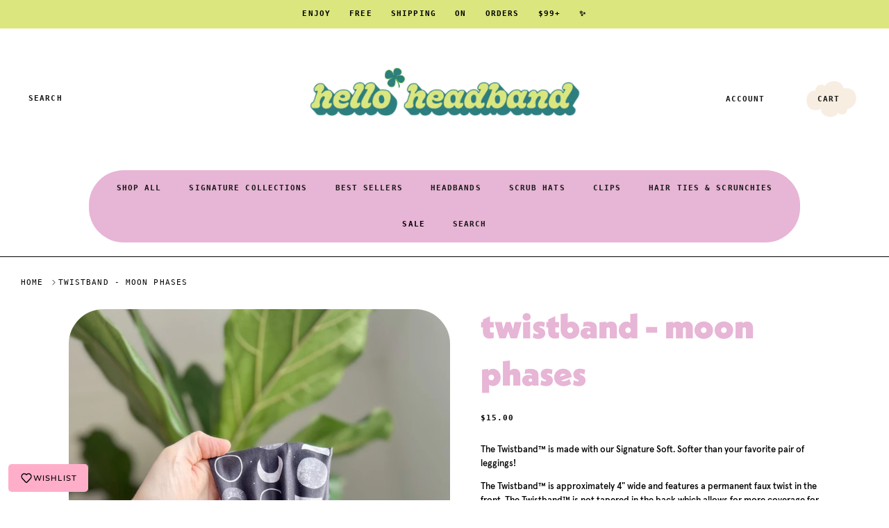

--- FILE ---
content_type: text/html; charset=utf-8
request_url: https://helloheadbandshop.com/products/twistband-moon-phases
body_size: 31925
content:
<!DOCTYPE html><html lang="en" dir="ltr">
<head><!--Content in content_for_header -->
<!--LayoutHub-Embed--><link rel="stylesheet" href="https://fonts.googleapis.com/css?family=Lato:100,200,300,400,500,600,700,800,900|Playfair+Display:100,200,300,400,500,600,700,800,900" /><link rel="stylesheet" type="text/css" href="[data-uri]" media="all">
<!--LH--><!--/LayoutHub-Embed--><!-- Google Tag Manager -->
<script>(function(w,d,s,l,i){w[l]=w[l]||[];w[l].push({'gtm.start':
new Date().getTime(),event:'gtm.js'});var f=d.getElementsByTagName(s)[0],
j=d.createElement(s),dl=l!='dataLayer'?'&l='+l:'';j.async=true;j.src=
'https://www.googletagmanager.com/gtm.js?id='+i+dl;f.parentNode.insertBefore(j,f);
})(window,document,'script','dataLayer','GTM-PHTL4WV');</script>
<!-- End Google Tag Manager -->
  
  <!-- Symmetry 6.0.3 -->

  <title>
    Twistband - Moon Phases &ndash; Hello Headband
  </title>

  <meta charset="utf-8" />
<meta name="viewport" content="width=device-width,initial-scale=1.0" />
<meta http-equiv="X-UA-Compatible" content="IE=edge">

<link rel="preconnect" href="https://cdn.shopify.com" crossorigin>
<link rel="preconnect" href="https://fonts.shopify.com" crossorigin>
<link rel="preconnect" href="https://monorail-edge.shopifysvc.com"><link rel="preload" as="font" href="//helloheadbandshop.com/cdn/fonts/nunito_sans/nunitosans_n4.0276fe080df0ca4e6a22d9cb55aed3ed5ba6b1da.woff2" type="font/woff2" crossorigin><link rel="preload" as="font" href="//helloheadbandshop.com/cdn/fonts/nunito_sans/nunitosans_n4.0276fe080df0ca4e6a22d9cb55aed3ed5ba6b1da.woff2" type="font/woff2" crossorigin><link rel="preload" as="font" href="//helloheadbandshop.com/cdn/fonts/trirong/trirong_n4.46b40419aaa69bf77077c3108d75dad5a0318d4b.woff2" type="font/woff2" crossorigin><link rel="preload" as="font" href="//helloheadbandshop.com/cdn/fonts/trirong/trirong_n7.a33ed6536f9a7c6d7a9d0b52e1e13fd44f544eff.woff2" type="font/woff2" crossorigin><link rel="preload" href="//helloheadbandshop.com/cdn/shop/t/9/assets/vendor.min.js?v=11589511144441591071688062658" as="script">
<link rel="preload" href="//helloheadbandshop.com/cdn/shop/t/9/assets/theme.js?v=65979290501968337241692894383" as="script"><link rel="canonical" href="https://www.helloheadband.com/products/twistband-moon-phases" /><link rel="icon" href="//helloheadbandshop.com/cdn/shop/files/Favicon.png?crop=center&height=48&v=1691506107&width=48" type="image/png"><meta name="description" content="The Twistband™ is made with our Signature Soft. Softer than your favorite pair of leggings!  The Twistband™ is approximately 4&quot; wide and features a permanent faux twist in the front. The Twistband™ is not tapered in the back which allows for more coverage for your baby hairs. You can wear the twist in the front or the ">
<style>
    @font-face {
  font-family: "Nunito Sans";
  font-weight: 400;
  font-style: normal;
  font-display: fallback;
  src: url("//helloheadbandshop.com/cdn/fonts/nunito_sans/nunitosans_n4.0276fe080df0ca4e6a22d9cb55aed3ed5ba6b1da.woff2") format("woff2"),
       url("//helloheadbandshop.com/cdn/fonts/nunito_sans/nunitosans_n4.b4964bee2f5e7fd9c3826447e73afe2baad607b7.woff") format("woff");
}

    @font-face {
  font-family: "Nunito Sans";
  font-weight: 700;
  font-style: normal;
  font-display: fallback;
  src: url("//helloheadbandshop.com/cdn/fonts/nunito_sans/nunitosans_n7.25d963ed46da26098ebeab731e90d8802d989fa5.woff2") format("woff2"),
       url("//helloheadbandshop.com/cdn/fonts/nunito_sans/nunitosans_n7.d32e3219b3d2ec82285d3027bd673efc61a996c8.woff") format("woff");
}

    @font-face {
  font-family: "Nunito Sans";
  font-weight: 500;
  font-style: normal;
  font-display: fallback;
  src: url("//helloheadbandshop.com/cdn/fonts/nunito_sans/nunitosans_n5.6fc0ed1feb3fc393c40619f180fc49c4d0aae0db.woff2") format("woff2"),
       url("//helloheadbandshop.com/cdn/fonts/nunito_sans/nunitosans_n5.2c84830b46099cbcc1095f30e0957b88b914e50a.woff") format("woff");
}

    @font-face {
  font-family: "Nunito Sans";
  font-weight: 400;
  font-style: italic;
  font-display: fallback;
  src: url("//helloheadbandshop.com/cdn/fonts/nunito_sans/nunitosans_i4.6e408730afac1484cf297c30b0e67c86d17fc586.woff2") format("woff2"),
       url("//helloheadbandshop.com/cdn/fonts/nunito_sans/nunitosans_i4.c9b6dcbfa43622b39a5990002775a8381942ae38.woff") format("woff");
}

    @font-face {
  font-family: "Nunito Sans";
  font-weight: 700;
  font-style: italic;
  font-display: fallback;
  src: url("//helloheadbandshop.com/cdn/fonts/nunito_sans/nunitosans_i7.8c1124729eec046a321e2424b2acf328c2c12139.woff2") format("woff2"),
       url("//helloheadbandshop.com/cdn/fonts/nunito_sans/nunitosans_i7.af4cda04357273e0996d21184432bcb14651a64d.woff") format("woff");
}

    @font-face {
  font-family: Trirong;
  font-weight: 400;
  font-style: normal;
  font-display: fallback;
  src: url("//helloheadbandshop.com/cdn/fonts/trirong/trirong_n4.46b40419aaa69bf77077c3108d75dad5a0318d4b.woff2") format("woff2"),
       url("//helloheadbandshop.com/cdn/fonts/trirong/trirong_n4.97753898e63cd7e164ad614681eba2c7fe577190.woff") format("woff");
}

    @font-face {
  font-family: Trirong;
  font-weight: 700;
  font-style: normal;
  font-display: fallback;
  src: url("//helloheadbandshop.com/cdn/fonts/trirong/trirong_n7.a33ed6536f9a7c6d7a9d0b52e1e13fd44f544eff.woff2") format("woff2"),
       url("//helloheadbandshop.com/cdn/fonts/trirong/trirong_n7.cdb88d0f8e5c427b393745c8cdeb8bc085cbacff.woff") format("woff");
}

    @font-face {
  font-family: "Nunito Sans";
  font-weight: 400;
  font-style: normal;
  font-display: fallback;
  src: url("//helloheadbandshop.com/cdn/fonts/nunito_sans/nunitosans_n4.0276fe080df0ca4e6a22d9cb55aed3ed5ba6b1da.woff2") format("woff2"),
       url("//helloheadbandshop.com/cdn/fonts/nunito_sans/nunitosans_n4.b4964bee2f5e7fd9c3826447e73afe2baad607b7.woff") format("woff");
}

    @font-face {
  font-family: "Nunito Sans";
  font-weight: 600;
  font-style: normal;
  font-display: fallback;
  src: url("//helloheadbandshop.com/cdn/fonts/nunito_sans/nunitosans_n6.6e9464eba570101a53130c8130a9e17a8eb55c21.woff2") format("woff2"),
       url("//helloheadbandshop.com/cdn/fonts/nunito_sans/nunitosans_n6.25a0ac0c0a8a26038c7787054dd6058dfbc20fa8.woff") format("woff");
}

  </style>

  <meta property="og:site_name" content="Hello Headband">
<meta property="og:url" content="https://www.helloheadband.com/products/twistband-moon-phases">
<meta property="og:title" content="Twistband - Moon Phases">
<meta property="og:type" content="product">
<meta property="og:description" content="The Twistband™ is made with our Signature Soft. Softer than your favorite pair of leggings!  The Twistband™ is approximately 4&quot; wide and features a permanent faux twist in the front. The Twistband™ is not tapered in the back which allows for more coverage for your baby hairs. You can wear the twist in the front or the "><meta property="og:image" content="http://helloheadbandshop.com/cdn/shop/files/4EC0E6DA-0676-4DB2-A49E-6D6EB59B8036_1200x1200.heic?v=1701621832">
  <meta property="og:image:secure_url" content="https://helloheadbandshop.com/cdn/shop/files/4EC0E6DA-0676-4DB2-A49E-6D6EB59B8036_1200x1200.heic?v=1701621832">
  <meta property="og:image:width" content="1512">
  <meta property="og:image:height" content="2016"><meta property="og:price:amount" content="15.00">
  <meta property="og:price:currency" content="USD"><meta name="twitter:card" content="summary_large_image">
<meta name="twitter:title" content="Twistband - Moon Phases">
<meta name="twitter:description" content="The Twistband™ is made with our Signature Soft. Softer than your favorite pair of leggings!  The Twistband™ is approximately 4&quot; wide and features a permanent faux twist in the front. The Twistband™ is not tapered in the back which allows for more coverage for your baby hairs. You can wear the twist in the front or the ">


  <link href="//helloheadbandshop.com/cdn/shop/t/9/assets/styles.css?v=166733051721700792471763060013" rel="stylesheet" type="text/css" media="all" />
<link rel="stylesheet" href="https://use.typekit.net/tlf3egi.css">



      <link href="//helloheadbandshop.com/cdn/shop/t/9/assets/theme-custom.css?v=3025480039449333821763060711" rel="stylesheet" type="text/css" media="all" />






  
  <script>
    window.theme = window.theme || {};
    theme.money_format_with_product_code_preference = "${{amount}}";
    theme.money_format_with_cart_code_preference = "${{amount}}";
    theme.money_format = "${{amount}}";
    theme.strings = {
      previous: "Previous",
      next: "Next",
      addressError: "Error looking up that address",
      addressNoResults: "No results for that address",
      addressQueryLimit: "You have exceeded the Google API usage limit. Consider upgrading to a \u003ca href=\"https:\/\/developers.google.com\/maps\/premium\/usage-limits\"\u003ePremium Plan\u003c\/a\u003e.",
      authError: "There was a problem authenticating your Google Maps API Key.",
      icon_labels_left: "Left",
      icon_labels_right: "Right",
      icon_labels_down: "Down",
      icon_labels_close: "Close",
      icon_labels_plus: "Plus",
      imageSlider: "Image slider",
      cart_terms_confirmation: "You must agree to the terms and conditions before continuing.",
      cart_general_quantity_too_high: "You can only have [QUANTITY] in your cart",
      products_listing_from: "From",
      layout_live_search_see_all: "See all results",
      products_product_add_to_cart: "Add to Cart",
      products_variant_no_stock: "Sold out",
      products_variant_non_existent: "Unavailable",
      products_product_pick_a: "Pick a",
      general_navigation_menu_toggle_aria_label: "Toggle menu",
      general_accessibility_labels_close: "Close",
      products_product_added_to_cart: "Added to cart",
      general_quick_search_pages: "Pages",
      general_quick_search_no_results: "Sorry, we couldn\u0026#39;t find any results",
      collections_general_see_all_subcollections: "See all..."
    };
    theme.routes = {
      cart_url: '/cart',
      cart_add_url: '/cart/add.js',
      cart_update_url: '/cart/update.js',
      predictive_search_url: '/search/suggest'
    };
    theme.settings = {
      cart_type: "drawer",
      after_add_to_cart: "drawer",
      quickbuy_style: "button",
      avoid_orphans: true
    };
    document.documentElement.classList.add('js');
  </script>

  <script src="//helloheadbandshop.com/cdn/shop/t/9/assets/vendor.min.js?v=11589511144441591071688062658" defer="defer"></script>
  <script src="//helloheadbandshop.com/cdn/shop/t/9/assets/theme.js?v=65979290501968337241692894383" defer="defer"></script>

  <script>window.performance && window.performance.mark && window.performance.mark('shopify.content_for_header.start');</script><meta name="facebook-domain-verification" content="t8yvm40nu48fv0yimqw4ff03asds47">
<meta name="google-site-verification" content="rEOWLxheRMBDiugaNyxe35_jumG_qwVgyifKUWslNzk">
<meta id="shopify-digital-wallet" name="shopify-digital-wallet" content="/13479641188/digital_wallets/dialog">
<meta name="shopify-checkout-api-token" content="0f5abacafed0100ae49ba0efb0b7bc1b">
<meta id="in-context-paypal-metadata" data-shop-id="13479641188" data-venmo-supported="true" data-environment="production" data-locale="en_US" data-paypal-v4="true" data-currency="USD">
<link rel="alternate" hreflang="x-default" href="https://www.helloheadband.com/products/twistband-moon-phases">
<link rel="alternate" hreflang="en" href="https://www.helloheadband.com/products/twistband-moon-phases">
<link rel="alternate" hreflang="en-CA" href="https://www.helloheadband.com/en-ca/products/twistband-moon-phases">
<link rel="alternate" type="application/json+oembed" href="https://www.helloheadband.com/products/twistband-moon-phases.oembed">
<script async="async" src="/checkouts/internal/preloads.js?locale=en-US"></script>
<link rel="preconnect" href="https://shop.app" crossorigin="anonymous">
<script async="async" src="https://shop.app/checkouts/internal/preloads.js?locale=en-US&shop_id=13479641188" crossorigin="anonymous"></script>
<script id="apple-pay-shop-capabilities" type="application/json">{"shopId":13479641188,"countryCode":"US","currencyCode":"USD","merchantCapabilities":["supports3DS"],"merchantId":"gid:\/\/shopify\/Shop\/13479641188","merchantName":"Hello Headband","requiredBillingContactFields":["postalAddress","email"],"requiredShippingContactFields":["postalAddress","email"],"shippingType":"shipping","supportedNetworks":["visa","masterCard","amex","discover","elo","jcb"],"total":{"type":"pending","label":"Hello Headband","amount":"1.00"},"shopifyPaymentsEnabled":true,"supportsSubscriptions":true}</script>
<script id="shopify-features" type="application/json">{"accessToken":"0f5abacafed0100ae49ba0efb0b7bc1b","betas":["rich-media-storefront-analytics"],"domain":"helloheadbandshop.com","predictiveSearch":true,"shopId":13479641188,"locale":"en"}</script>
<script>var Shopify = Shopify || {};
Shopify.shop = "hello-headband.myshopify.com";
Shopify.locale = "en";
Shopify.currency = {"active":"USD","rate":"1.0"};
Shopify.country = "US";
Shopify.theme = {"name":"Symmetry","id":123071561825,"schema_name":"Symmetry","schema_version":"6.0.3","theme_store_id":568,"role":"main"};
Shopify.theme.handle = "null";
Shopify.theme.style = {"id":null,"handle":null};
Shopify.cdnHost = "helloheadbandshop.com/cdn";
Shopify.routes = Shopify.routes || {};
Shopify.routes.root = "/";</script>
<script type="module">!function(o){(o.Shopify=o.Shopify||{}).modules=!0}(window);</script>
<script>!function(o){function n(){var o=[];function n(){o.push(Array.prototype.slice.apply(arguments))}return n.q=o,n}var t=o.Shopify=o.Shopify||{};t.loadFeatures=n(),t.autoloadFeatures=n()}(window);</script>
<script>
  window.ShopifyPay = window.ShopifyPay || {};
  window.ShopifyPay.apiHost = "shop.app\/pay";
  window.ShopifyPay.redirectState = null;
</script>
<script id="shop-js-analytics" type="application/json">{"pageType":"product"}</script>
<script defer="defer" async type="module" src="//helloheadbandshop.com/cdn/shopifycloud/shop-js/modules/v2/client.init-shop-cart-sync_BN7fPSNr.en.esm.js"></script>
<script defer="defer" async type="module" src="//helloheadbandshop.com/cdn/shopifycloud/shop-js/modules/v2/chunk.common_Cbph3Kss.esm.js"></script>
<script defer="defer" async type="module" src="//helloheadbandshop.com/cdn/shopifycloud/shop-js/modules/v2/chunk.modal_DKumMAJ1.esm.js"></script>
<script type="module">
  await import("//helloheadbandshop.com/cdn/shopifycloud/shop-js/modules/v2/client.init-shop-cart-sync_BN7fPSNr.en.esm.js");
await import("//helloheadbandshop.com/cdn/shopifycloud/shop-js/modules/v2/chunk.common_Cbph3Kss.esm.js");
await import("//helloheadbandshop.com/cdn/shopifycloud/shop-js/modules/v2/chunk.modal_DKumMAJ1.esm.js");

  window.Shopify.SignInWithShop?.initShopCartSync?.({"fedCMEnabled":true,"windoidEnabled":true});

</script>
<script>
  window.Shopify = window.Shopify || {};
  if (!window.Shopify.featureAssets) window.Shopify.featureAssets = {};
  window.Shopify.featureAssets['shop-js'] = {"shop-cart-sync":["modules/v2/client.shop-cart-sync_CJVUk8Jm.en.esm.js","modules/v2/chunk.common_Cbph3Kss.esm.js","modules/v2/chunk.modal_DKumMAJ1.esm.js"],"init-fed-cm":["modules/v2/client.init-fed-cm_7Fvt41F4.en.esm.js","modules/v2/chunk.common_Cbph3Kss.esm.js","modules/v2/chunk.modal_DKumMAJ1.esm.js"],"init-shop-email-lookup-coordinator":["modules/v2/client.init-shop-email-lookup-coordinator_Cc088_bR.en.esm.js","modules/v2/chunk.common_Cbph3Kss.esm.js","modules/v2/chunk.modal_DKumMAJ1.esm.js"],"init-windoid":["modules/v2/client.init-windoid_hPopwJRj.en.esm.js","modules/v2/chunk.common_Cbph3Kss.esm.js","modules/v2/chunk.modal_DKumMAJ1.esm.js"],"shop-button":["modules/v2/client.shop-button_B0jaPSNF.en.esm.js","modules/v2/chunk.common_Cbph3Kss.esm.js","modules/v2/chunk.modal_DKumMAJ1.esm.js"],"shop-cash-offers":["modules/v2/client.shop-cash-offers_DPIskqss.en.esm.js","modules/v2/chunk.common_Cbph3Kss.esm.js","modules/v2/chunk.modal_DKumMAJ1.esm.js"],"shop-toast-manager":["modules/v2/client.shop-toast-manager_CK7RT69O.en.esm.js","modules/v2/chunk.common_Cbph3Kss.esm.js","modules/v2/chunk.modal_DKumMAJ1.esm.js"],"init-shop-cart-sync":["modules/v2/client.init-shop-cart-sync_BN7fPSNr.en.esm.js","modules/v2/chunk.common_Cbph3Kss.esm.js","modules/v2/chunk.modal_DKumMAJ1.esm.js"],"init-customer-accounts-sign-up":["modules/v2/client.init-customer-accounts-sign-up_CfPf4CXf.en.esm.js","modules/v2/client.shop-login-button_DeIztwXF.en.esm.js","modules/v2/chunk.common_Cbph3Kss.esm.js","modules/v2/chunk.modal_DKumMAJ1.esm.js"],"pay-button":["modules/v2/client.pay-button_CgIwFSYN.en.esm.js","modules/v2/chunk.common_Cbph3Kss.esm.js","modules/v2/chunk.modal_DKumMAJ1.esm.js"],"init-customer-accounts":["modules/v2/client.init-customer-accounts_DQ3x16JI.en.esm.js","modules/v2/client.shop-login-button_DeIztwXF.en.esm.js","modules/v2/chunk.common_Cbph3Kss.esm.js","modules/v2/chunk.modal_DKumMAJ1.esm.js"],"avatar":["modules/v2/client.avatar_BTnouDA3.en.esm.js"],"init-shop-for-new-customer-accounts":["modules/v2/client.init-shop-for-new-customer-accounts_CsZy_esa.en.esm.js","modules/v2/client.shop-login-button_DeIztwXF.en.esm.js","modules/v2/chunk.common_Cbph3Kss.esm.js","modules/v2/chunk.modal_DKumMAJ1.esm.js"],"shop-follow-button":["modules/v2/client.shop-follow-button_BRMJjgGd.en.esm.js","modules/v2/chunk.common_Cbph3Kss.esm.js","modules/v2/chunk.modal_DKumMAJ1.esm.js"],"checkout-modal":["modules/v2/client.checkout-modal_B9Drz_yf.en.esm.js","modules/v2/chunk.common_Cbph3Kss.esm.js","modules/v2/chunk.modal_DKumMAJ1.esm.js"],"shop-login-button":["modules/v2/client.shop-login-button_DeIztwXF.en.esm.js","modules/v2/chunk.common_Cbph3Kss.esm.js","modules/v2/chunk.modal_DKumMAJ1.esm.js"],"lead-capture":["modules/v2/client.lead-capture_DXYzFM3R.en.esm.js","modules/v2/chunk.common_Cbph3Kss.esm.js","modules/v2/chunk.modal_DKumMAJ1.esm.js"],"shop-login":["modules/v2/client.shop-login_CA5pJqmO.en.esm.js","modules/v2/chunk.common_Cbph3Kss.esm.js","modules/v2/chunk.modal_DKumMAJ1.esm.js"],"payment-terms":["modules/v2/client.payment-terms_BxzfvcZJ.en.esm.js","modules/v2/chunk.common_Cbph3Kss.esm.js","modules/v2/chunk.modal_DKumMAJ1.esm.js"]};
</script>
<script>(function() {
  var isLoaded = false;
  function asyncLoad() {
    if (isLoaded) return;
    isLoaded = true;
    var urls = ["\/\/www.powr.io\/powr.js?powr-token=hello-headband.myshopify.com\u0026external-type=shopify\u0026shop=hello-headband.myshopify.com","https:\/\/formbuilder.hulkapps.com\/skeletopapp.js?shop=hello-headband.myshopify.com","\/\/www.powr.io\/powr.js?powr-token=hello-headband.myshopify.com\u0026external-type=shopify\u0026shop=hello-headband.myshopify.com","https:\/\/app.layouthub.com\/shopify\/layouthub.js?shop=hello-headband.myshopify.com","\/\/cdn.shopify.com\/proxy\/a7b1d4bf84181a70a3720ae8382bbe5db53a38c52bcd71a73809969045b93b6a\/api.goaffpro.com\/loader.js?shop=hello-headband.myshopify.com\u0026sp-cache-control=cHVibGljLCBtYXgtYWdlPTkwMA","https:\/\/loox.io\/widget\/EJ-lHoitUq\/loox.1619049503992.js?shop=hello-headband.myshopify.com","https:\/\/salespop.conversionbear.com\/script?app=salespop\u0026shop=hello-headband.myshopify.com","https:\/\/cdn.attn.tv\/helloheadband\/dtag.js?shop=hello-headband.myshopify.com","https:\/\/cdn.nfcube.com\/instafeed-8bc87d8fa237260465c67253d7b241c4.js?shop=hello-headband.myshopify.com","https:\/\/shopify-widget.route.com\/shopify.widget.js?shop=hello-headband.myshopify.com","https:\/\/shopify-widget.route.com\/shopify.widget.js?shop=hello-headband.myshopify.com","https:\/\/shopify-widget.route.com\/shopify.widget.js?shop=hello-headband.myshopify.com","https:\/\/cdn.hextom.com\/js\/freeshippingbar.js?shop=hello-headband.myshopify.com"];
    for (var i = 0; i < urls.length; i++) {
      var s = document.createElement('script');
      s.type = 'text/javascript';
      s.async = true;
      s.src = urls[i];
      var x = document.getElementsByTagName('script')[0];
      x.parentNode.insertBefore(s, x);
    }
  };
  if(window.attachEvent) {
    window.attachEvent('onload', asyncLoad);
  } else {
    window.addEventListener('load', asyncLoad, false);
  }
})();</script>
<script id="__st">var __st={"a":13479641188,"offset":-21600,"reqid":"dd568d26-da7a-4e0c-b986-c769e2ac8076-1769733078","pageurl":"helloheadbandshop.com\/products\/twistband-moon-phases","u":"b5eae23be25b","p":"product","rtyp":"product","rid":7059436568673};</script>
<script>window.ShopifyPaypalV4VisibilityTracking = true;</script>
<script id="captcha-bootstrap">!function(){'use strict';const t='contact',e='account',n='new_comment',o=[[t,t],['blogs',n],['comments',n],[t,'customer']],c=[[e,'customer_login'],[e,'guest_login'],[e,'recover_customer_password'],[e,'create_customer']],r=t=>t.map((([t,e])=>`form[action*='/${t}']:not([data-nocaptcha='true']) input[name='form_type'][value='${e}']`)).join(','),a=t=>()=>t?[...document.querySelectorAll(t)].map((t=>t.form)):[];function s(){const t=[...o],e=r(t);return a(e)}const i='password',u='form_key',d=['recaptcha-v3-token','g-recaptcha-response','h-captcha-response',i],f=()=>{try{return window.sessionStorage}catch{return}},m='__shopify_v',_=t=>t.elements[u];function p(t,e,n=!1){try{const o=window.sessionStorage,c=JSON.parse(o.getItem(e)),{data:r}=function(t){const{data:e,action:n}=t;return t[m]||n?{data:e,action:n}:{data:t,action:n}}(c);for(const[e,n]of Object.entries(r))t.elements[e]&&(t.elements[e].value=n);n&&o.removeItem(e)}catch(o){console.error('form repopulation failed',{error:o})}}const l='form_type',E='cptcha';function T(t){t.dataset[E]=!0}const w=window,h=w.document,L='Shopify',v='ce_forms',y='captcha';let A=!1;((t,e)=>{const n=(g='f06e6c50-85a8-45c8-87d0-21a2b65856fe',I='https://cdn.shopify.com/shopifycloud/storefront-forms-hcaptcha/ce_storefront_forms_captcha_hcaptcha.v1.5.2.iife.js',D={infoText:'Protected by hCaptcha',privacyText:'Privacy',termsText:'Terms'},(t,e,n)=>{const o=w[L][v],c=o.bindForm;if(c)return c(t,g,e,D).then(n);var r;o.q.push([[t,g,e,D],n]),r=I,A||(h.body.append(Object.assign(h.createElement('script'),{id:'captcha-provider',async:!0,src:r})),A=!0)});var g,I,D;w[L]=w[L]||{},w[L][v]=w[L][v]||{},w[L][v].q=[],w[L][y]=w[L][y]||{},w[L][y].protect=function(t,e){n(t,void 0,e),T(t)},Object.freeze(w[L][y]),function(t,e,n,w,h,L){const[v,y,A,g]=function(t,e,n){const i=e?o:[],u=t?c:[],d=[...i,...u],f=r(d),m=r(i),_=r(d.filter((([t,e])=>n.includes(e))));return[a(f),a(m),a(_),s()]}(w,h,L),I=t=>{const e=t.target;return e instanceof HTMLFormElement?e:e&&e.form},D=t=>v().includes(t);t.addEventListener('submit',(t=>{const e=I(t);if(!e)return;const n=D(e)&&!e.dataset.hcaptchaBound&&!e.dataset.recaptchaBound,o=_(e),c=g().includes(e)&&(!o||!o.value);(n||c)&&t.preventDefault(),c&&!n&&(function(t){try{if(!f())return;!function(t){const e=f();if(!e)return;const n=_(t);if(!n)return;const o=n.value;o&&e.removeItem(o)}(t);const e=Array.from(Array(32),(()=>Math.random().toString(36)[2])).join('');!function(t,e){_(t)||t.append(Object.assign(document.createElement('input'),{type:'hidden',name:u})),t.elements[u].value=e}(t,e),function(t,e){const n=f();if(!n)return;const o=[...t.querySelectorAll(`input[type='${i}']`)].map((({name:t})=>t)),c=[...d,...o],r={};for(const[a,s]of new FormData(t).entries())c.includes(a)||(r[a]=s);n.setItem(e,JSON.stringify({[m]:1,action:t.action,data:r}))}(t,e)}catch(e){console.error('failed to persist form',e)}}(e),e.submit())}));const S=(t,e)=>{t&&!t.dataset[E]&&(n(t,e.some((e=>e===t))),T(t))};for(const o of['focusin','change'])t.addEventListener(o,(t=>{const e=I(t);D(e)&&S(e,y())}));const B=e.get('form_key'),M=e.get(l),P=B&&M;t.addEventListener('DOMContentLoaded',(()=>{const t=y();if(P)for(const e of t)e.elements[l].value===M&&p(e,B);[...new Set([...A(),...v().filter((t=>'true'===t.dataset.shopifyCaptcha))])].forEach((e=>S(e,t)))}))}(h,new URLSearchParams(w.location.search),n,t,e,['guest_login'])})(!0,!0)}();</script>
<script integrity="sha256-4kQ18oKyAcykRKYeNunJcIwy7WH5gtpwJnB7kiuLZ1E=" data-source-attribution="shopify.loadfeatures" defer="defer" src="//helloheadbandshop.com/cdn/shopifycloud/storefront/assets/storefront/load_feature-a0a9edcb.js" crossorigin="anonymous"></script>
<script crossorigin="anonymous" defer="defer" src="//helloheadbandshop.com/cdn/shopifycloud/storefront/assets/shopify_pay/storefront-65b4c6d7.js?v=20250812"></script>
<script data-source-attribution="shopify.dynamic_checkout.dynamic.init">var Shopify=Shopify||{};Shopify.PaymentButton=Shopify.PaymentButton||{isStorefrontPortableWallets:!0,init:function(){window.Shopify.PaymentButton.init=function(){};var t=document.createElement("script");t.src="https://helloheadbandshop.com/cdn/shopifycloud/portable-wallets/latest/portable-wallets.en.js",t.type="module",document.head.appendChild(t)}};
</script>
<script data-source-attribution="shopify.dynamic_checkout.buyer_consent">
  function portableWalletsHideBuyerConsent(e){var t=document.getElementById("shopify-buyer-consent"),n=document.getElementById("shopify-subscription-policy-button");t&&n&&(t.classList.add("hidden"),t.setAttribute("aria-hidden","true"),n.removeEventListener("click",e))}function portableWalletsShowBuyerConsent(e){var t=document.getElementById("shopify-buyer-consent"),n=document.getElementById("shopify-subscription-policy-button");t&&n&&(t.classList.remove("hidden"),t.removeAttribute("aria-hidden"),n.addEventListener("click",e))}window.Shopify?.PaymentButton&&(window.Shopify.PaymentButton.hideBuyerConsent=portableWalletsHideBuyerConsent,window.Shopify.PaymentButton.showBuyerConsent=portableWalletsShowBuyerConsent);
</script>
<script data-source-attribution="shopify.dynamic_checkout.cart.bootstrap">document.addEventListener("DOMContentLoaded",(function(){function t(){return document.querySelector("shopify-accelerated-checkout-cart, shopify-accelerated-checkout")}if(t())Shopify.PaymentButton.init();else{new MutationObserver((function(e,n){t()&&(Shopify.PaymentButton.init(),n.disconnect())})).observe(document.body,{childList:!0,subtree:!0})}}));
</script>
<link id="shopify-accelerated-checkout-styles" rel="stylesheet" media="screen" href="https://helloheadbandshop.com/cdn/shopifycloud/portable-wallets/latest/accelerated-checkout-backwards-compat.css" crossorigin="anonymous">
<style id="shopify-accelerated-checkout-cart">
        #shopify-buyer-consent {
  margin-top: 1em;
  display: inline-block;
  width: 100%;
}

#shopify-buyer-consent.hidden {
  display: none;
}

#shopify-subscription-policy-button {
  background: none;
  border: none;
  padding: 0;
  text-decoration: underline;
  font-size: inherit;
  cursor: pointer;
}

#shopify-subscription-policy-button::before {
  box-shadow: none;
}

      </style>

<script>window.performance && window.performance.mark && window.performance.mark('shopify.content_for_header.end');</script>

	<script>var loox_global_hash = '1769697471997';</script><style>.loox-reviews-default { max-width: 1200px; margin: 0 auto; }.loox-rating .loox-icon { color:#dc6fa4; }
:root { --lxs-rating-icon-color: #dc6fa4; }</style>
<link href="https://monorail-edge.shopifysvc.com" rel="dns-prefetch">
<script>(function(){if ("sendBeacon" in navigator && "performance" in window) {try {var session_token_from_headers = performance.getEntriesByType('navigation')[0].serverTiming.find(x => x.name == '_s').description;} catch {var session_token_from_headers = undefined;}var session_cookie_matches = document.cookie.match(/_shopify_s=([^;]*)/);var session_token_from_cookie = session_cookie_matches && session_cookie_matches.length === 2 ? session_cookie_matches[1] : "";var session_token = session_token_from_headers || session_token_from_cookie || "";function handle_abandonment_event(e) {var entries = performance.getEntries().filter(function(entry) {return /monorail-edge.shopifysvc.com/.test(entry.name);});if (!window.abandonment_tracked && entries.length === 0) {window.abandonment_tracked = true;var currentMs = Date.now();var navigation_start = performance.timing.navigationStart;var payload = {shop_id: 13479641188,url: window.location.href,navigation_start,duration: currentMs - navigation_start,session_token,page_type: "product"};window.navigator.sendBeacon("https://monorail-edge.shopifysvc.com/v1/produce", JSON.stringify({schema_id: "online_store_buyer_site_abandonment/1.1",payload: payload,metadata: {event_created_at_ms: currentMs,event_sent_at_ms: currentMs}}));}}window.addEventListener('pagehide', handle_abandonment_event);}}());</script>
<script id="web-pixels-manager-setup">(function e(e,d,r,n,o){if(void 0===o&&(o={}),!Boolean(null===(a=null===(i=window.Shopify)||void 0===i?void 0:i.analytics)||void 0===a?void 0:a.replayQueue)){var i,a;window.Shopify=window.Shopify||{};var t=window.Shopify;t.analytics=t.analytics||{};var s=t.analytics;s.replayQueue=[],s.publish=function(e,d,r){return s.replayQueue.push([e,d,r]),!0};try{self.performance.mark("wpm:start")}catch(e){}var l=function(){var e={modern:/Edge?\/(1{2}[4-9]|1[2-9]\d|[2-9]\d{2}|\d{4,})\.\d+(\.\d+|)|Firefox\/(1{2}[4-9]|1[2-9]\d|[2-9]\d{2}|\d{4,})\.\d+(\.\d+|)|Chrom(ium|e)\/(9{2}|\d{3,})\.\d+(\.\d+|)|(Maci|X1{2}).+ Version\/(15\.\d+|(1[6-9]|[2-9]\d|\d{3,})\.\d+)([,.]\d+|)( \(\w+\)|)( Mobile\/\w+|) Safari\/|Chrome.+OPR\/(9{2}|\d{3,})\.\d+\.\d+|(CPU[ +]OS|iPhone[ +]OS|CPU[ +]iPhone|CPU IPhone OS|CPU iPad OS)[ +]+(15[._]\d+|(1[6-9]|[2-9]\d|\d{3,})[._]\d+)([._]\d+|)|Android:?[ /-](13[3-9]|1[4-9]\d|[2-9]\d{2}|\d{4,})(\.\d+|)(\.\d+|)|Android.+Firefox\/(13[5-9]|1[4-9]\d|[2-9]\d{2}|\d{4,})\.\d+(\.\d+|)|Android.+Chrom(ium|e)\/(13[3-9]|1[4-9]\d|[2-9]\d{2}|\d{4,})\.\d+(\.\d+|)|SamsungBrowser\/([2-9]\d|\d{3,})\.\d+/,legacy:/Edge?\/(1[6-9]|[2-9]\d|\d{3,})\.\d+(\.\d+|)|Firefox\/(5[4-9]|[6-9]\d|\d{3,})\.\d+(\.\d+|)|Chrom(ium|e)\/(5[1-9]|[6-9]\d|\d{3,})\.\d+(\.\d+|)([\d.]+$|.*Safari\/(?![\d.]+ Edge\/[\d.]+$))|(Maci|X1{2}).+ Version\/(10\.\d+|(1[1-9]|[2-9]\d|\d{3,})\.\d+)([,.]\d+|)( \(\w+\)|)( Mobile\/\w+|) Safari\/|Chrome.+OPR\/(3[89]|[4-9]\d|\d{3,})\.\d+\.\d+|(CPU[ +]OS|iPhone[ +]OS|CPU[ +]iPhone|CPU IPhone OS|CPU iPad OS)[ +]+(10[._]\d+|(1[1-9]|[2-9]\d|\d{3,})[._]\d+)([._]\d+|)|Android:?[ /-](13[3-9]|1[4-9]\d|[2-9]\d{2}|\d{4,})(\.\d+|)(\.\d+|)|Mobile Safari.+OPR\/([89]\d|\d{3,})\.\d+\.\d+|Android.+Firefox\/(13[5-9]|1[4-9]\d|[2-9]\d{2}|\d{4,})\.\d+(\.\d+|)|Android.+Chrom(ium|e)\/(13[3-9]|1[4-9]\d|[2-9]\d{2}|\d{4,})\.\d+(\.\d+|)|Android.+(UC? ?Browser|UCWEB|U3)[ /]?(15\.([5-9]|\d{2,})|(1[6-9]|[2-9]\d|\d{3,})\.\d+)\.\d+|SamsungBrowser\/(5\.\d+|([6-9]|\d{2,})\.\d+)|Android.+MQ{2}Browser\/(14(\.(9|\d{2,})|)|(1[5-9]|[2-9]\d|\d{3,})(\.\d+|))(\.\d+|)|K[Aa][Ii]OS\/(3\.\d+|([4-9]|\d{2,})\.\d+)(\.\d+|)/},d=e.modern,r=e.legacy,n=navigator.userAgent;return n.match(d)?"modern":n.match(r)?"legacy":"unknown"}(),u="modern"===l?"modern":"legacy",c=(null!=n?n:{modern:"",legacy:""})[u],f=function(e){return[e.baseUrl,"/wpm","/b",e.hashVersion,"modern"===e.buildTarget?"m":"l",".js"].join("")}({baseUrl:d,hashVersion:r,buildTarget:u}),m=function(e){var d=e.version,r=e.bundleTarget,n=e.surface,o=e.pageUrl,i=e.monorailEndpoint;return{emit:function(e){var a=e.status,t=e.errorMsg,s=(new Date).getTime(),l=JSON.stringify({metadata:{event_sent_at_ms:s},events:[{schema_id:"web_pixels_manager_load/3.1",payload:{version:d,bundle_target:r,page_url:o,status:a,surface:n,error_msg:t},metadata:{event_created_at_ms:s}}]});if(!i)return console&&console.warn&&console.warn("[Web Pixels Manager] No Monorail endpoint provided, skipping logging."),!1;try{return self.navigator.sendBeacon.bind(self.navigator)(i,l)}catch(e){}var u=new XMLHttpRequest;try{return u.open("POST",i,!0),u.setRequestHeader("Content-Type","text/plain"),u.send(l),!0}catch(e){return console&&console.warn&&console.warn("[Web Pixels Manager] Got an unhandled error while logging to Monorail."),!1}}}}({version:r,bundleTarget:l,surface:e.surface,pageUrl:self.location.href,monorailEndpoint:e.monorailEndpoint});try{o.browserTarget=l,function(e){var d=e.src,r=e.async,n=void 0===r||r,o=e.onload,i=e.onerror,a=e.sri,t=e.scriptDataAttributes,s=void 0===t?{}:t,l=document.createElement("script"),u=document.querySelector("head"),c=document.querySelector("body");if(l.async=n,l.src=d,a&&(l.integrity=a,l.crossOrigin="anonymous"),s)for(var f in s)if(Object.prototype.hasOwnProperty.call(s,f))try{l.dataset[f]=s[f]}catch(e){}if(o&&l.addEventListener("load",o),i&&l.addEventListener("error",i),u)u.appendChild(l);else{if(!c)throw new Error("Did not find a head or body element to append the script");c.appendChild(l)}}({src:f,async:!0,onload:function(){if(!function(){var e,d;return Boolean(null===(d=null===(e=window.Shopify)||void 0===e?void 0:e.analytics)||void 0===d?void 0:d.initialized)}()){var d=window.webPixelsManager.init(e)||void 0;if(d){var r=window.Shopify.analytics;r.replayQueue.forEach((function(e){var r=e[0],n=e[1],o=e[2];d.publishCustomEvent(r,n,o)})),r.replayQueue=[],r.publish=d.publishCustomEvent,r.visitor=d.visitor,r.initialized=!0}}},onerror:function(){return m.emit({status:"failed",errorMsg:"".concat(f," has failed to load")})},sri:function(e){var d=/^sha384-[A-Za-z0-9+/=]+$/;return"string"==typeof e&&d.test(e)}(c)?c:"",scriptDataAttributes:o}),m.emit({status:"loading"})}catch(e){m.emit({status:"failed",errorMsg:(null==e?void 0:e.message)||"Unknown error"})}}})({shopId: 13479641188,storefrontBaseUrl: "https://www.helloheadband.com",extensionsBaseUrl: "https://extensions.shopifycdn.com/cdn/shopifycloud/web-pixels-manager",monorailEndpoint: "https://monorail-edge.shopifysvc.com/unstable/produce_batch",surface: "storefront-renderer",enabledBetaFlags: ["2dca8a86"],webPixelsConfigList: [{"id":"485884001","configuration":"{\"shop\":\"hello-headband.myshopify.com\",\"cookie_duration\":\"259200\"}","eventPayloadVersion":"v1","runtimeContext":"STRICT","scriptVersion":"a2e7513c3708f34b1f617d7ce88f9697","type":"APP","apiClientId":2744533,"privacyPurposes":["ANALYTICS","MARKETING"],"dataSharingAdjustments":{"protectedCustomerApprovalScopes":["read_customer_address","read_customer_email","read_customer_name","read_customer_personal_data","read_customer_phone"]}},{"id":"245760097","configuration":"{\"config\":\"{\\\"pixel_id\\\":\\\"G-09FKM4TCJ3\\\",\\\"target_country\\\":\\\"ZZ\\\",\\\"gtag_events\\\":[{\\\"type\\\":\\\"search\\\",\\\"action_label\\\":\\\"G-09FKM4TCJ3\\\"},{\\\"type\\\":\\\"begin_checkout\\\",\\\"action_label\\\":\\\"G-09FKM4TCJ3\\\"},{\\\"type\\\":\\\"view_item\\\",\\\"action_label\\\":[\\\"G-09FKM4TCJ3\\\",\\\"MC-D5F2B3MCY8\\\"]},{\\\"type\\\":\\\"purchase\\\",\\\"action_label\\\":[\\\"G-09FKM4TCJ3\\\",\\\"MC-D5F2B3MCY8\\\"]},{\\\"type\\\":\\\"page_view\\\",\\\"action_label\\\":[\\\"G-09FKM4TCJ3\\\",\\\"MC-D5F2B3MCY8\\\"]},{\\\"type\\\":\\\"add_payment_info\\\",\\\"action_label\\\":\\\"G-09FKM4TCJ3\\\"},{\\\"type\\\":\\\"add_to_cart\\\",\\\"action_label\\\":\\\"G-09FKM4TCJ3\\\"}],\\\"enable_monitoring_mode\\\":false}\"}","eventPayloadVersion":"v1","runtimeContext":"OPEN","scriptVersion":"b2a88bafab3e21179ed38636efcd8a93","type":"APP","apiClientId":1780363,"privacyPurposes":[],"dataSharingAdjustments":{"protectedCustomerApprovalScopes":["read_customer_address","read_customer_email","read_customer_name","read_customer_personal_data","read_customer_phone"]}},{"id":"160596065","configuration":"{\"pixelCode\":\"CPJJ2VRC77U2J64Q77S0\"}","eventPayloadVersion":"v1","runtimeContext":"STRICT","scriptVersion":"22e92c2ad45662f435e4801458fb78cc","type":"APP","apiClientId":4383523,"privacyPurposes":["ANALYTICS","MARKETING","SALE_OF_DATA"],"dataSharingAdjustments":{"protectedCustomerApprovalScopes":["read_customer_address","read_customer_email","read_customer_name","read_customer_personal_data","read_customer_phone"]}},{"id":"81952865","configuration":"{\"pixel_id\":\"697145384280040\",\"pixel_type\":\"facebook_pixel\",\"metaapp_system_user_token\":\"-\"}","eventPayloadVersion":"v1","runtimeContext":"OPEN","scriptVersion":"ca16bc87fe92b6042fbaa3acc2fbdaa6","type":"APP","apiClientId":2329312,"privacyPurposes":["ANALYTICS","MARKETING","SALE_OF_DATA"],"dataSharingAdjustments":{"protectedCustomerApprovalScopes":["read_customer_address","read_customer_email","read_customer_name","read_customer_personal_data","read_customer_phone"]}},{"id":"shopify-app-pixel","configuration":"{}","eventPayloadVersion":"v1","runtimeContext":"STRICT","scriptVersion":"0450","apiClientId":"shopify-pixel","type":"APP","privacyPurposes":["ANALYTICS","MARKETING"]},{"id":"shopify-custom-pixel","eventPayloadVersion":"v1","runtimeContext":"LAX","scriptVersion":"0450","apiClientId":"shopify-pixel","type":"CUSTOM","privacyPurposes":["ANALYTICS","MARKETING"]}],isMerchantRequest: false,initData: {"shop":{"name":"Hello Headband","paymentSettings":{"currencyCode":"USD"},"myshopifyDomain":"hello-headband.myshopify.com","countryCode":"US","storefrontUrl":"https:\/\/www.helloheadband.com"},"customer":null,"cart":null,"checkout":null,"productVariants":[{"price":{"amount":15.0,"currencyCode":"USD"},"product":{"title":"Twistband - Moon Phases","vendor":"Hello Headband","id":"7059436568673","untranslatedTitle":"Twistband - Moon Phases","url":"\/products\/twistband-moon-phases","type":""},"id":"41097605709921","image":{"src":"\/\/helloheadbandshop.com\/cdn\/shop\/files\/4EC0E6DA-0676-4DB2-A49E-6D6EB59B8036.heic?v=1701621832"},"sku":null,"title":"Default Title","untranslatedTitle":"Default Title"}],"purchasingCompany":null},},"https://helloheadbandshop.com/cdn","1d2a099fw23dfb22ep557258f5m7a2edbae",{"modern":"","legacy":""},{"shopId":"13479641188","storefrontBaseUrl":"https:\/\/www.helloheadband.com","extensionBaseUrl":"https:\/\/extensions.shopifycdn.com\/cdn\/shopifycloud\/web-pixels-manager","surface":"storefront-renderer","enabledBetaFlags":"[\"2dca8a86\"]","isMerchantRequest":"false","hashVersion":"1d2a099fw23dfb22ep557258f5m7a2edbae","publish":"custom","events":"[[\"page_viewed\",{}],[\"product_viewed\",{\"productVariant\":{\"price\":{\"amount\":15.0,\"currencyCode\":\"USD\"},\"product\":{\"title\":\"Twistband - Moon Phases\",\"vendor\":\"Hello Headband\",\"id\":\"7059436568673\",\"untranslatedTitle\":\"Twistband - Moon Phases\",\"url\":\"\/products\/twistband-moon-phases\",\"type\":\"\"},\"id\":\"41097605709921\",\"image\":{\"src\":\"\/\/helloheadbandshop.com\/cdn\/shop\/files\/4EC0E6DA-0676-4DB2-A49E-6D6EB59B8036.heic?v=1701621832\"},\"sku\":null,\"title\":\"Default Title\",\"untranslatedTitle\":\"Default Title\"}}]]"});</script><script>
  window.ShopifyAnalytics = window.ShopifyAnalytics || {};
  window.ShopifyAnalytics.meta = window.ShopifyAnalytics.meta || {};
  window.ShopifyAnalytics.meta.currency = 'USD';
  var meta = {"product":{"id":7059436568673,"gid":"gid:\/\/shopify\/Product\/7059436568673","vendor":"Hello Headband","type":"","handle":"twistband-moon-phases","variants":[{"id":41097605709921,"price":1500,"name":"Twistband - Moon Phases","public_title":null,"sku":null}],"remote":false},"page":{"pageType":"product","resourceType":"product","resourceId":7059436568673,"requestId":"dd568d26-da7a-4e0c-b986-c769e2ac8076-1769733078"}};
  for (var attr in meta) {
    window.ShopifyAnalytics.meta[attr] = meta[attr];
  }
</script>
<script class="analytics">
  (function () {
    var customDocumentWrite = function(content) {
      var jquery = null;

      if (window.jQuery) {
        jquery = window.jQuery;
      } else if (window.Checkout && window.Checkout.$) {
        jquery = window.Checkout.$;
      }

      if (jquery) {
        jquery('body').append(content);
      }
    };

    var hasLoggedConversion = function(token) {
      if (token) {
        return document.cookie.indexOf('loggedConversion=' + token) !== -1;
      }
      return false;
    }

    var setCookieIfConversion = function(token) {
      if (token) {
        var twoMonthsFromNow = new Date(Date.now());
        twoMonthsFromNow.setMonth(twoMonthsFromNow.getMonth() + 2);

        document.cookie = 'loggedConversion=' + token + '; expires=' + twoMonthsFromNow;
      }
    }

    var trekkie = window.ShopifyAnalytics.lib = window.trekkie = window.trekkie || [];
    if (trekkie.integrations) {
      return;
    }
    trekkie.methods = [
      'identify',
      'page',
      'ready',
      'track',
      'trackForm',
      'trackLink'
    ];
    trekkie.factory = function(method) {
      return function() {
        var args = Array.prototype.slice.call(arguments);
        args.unshift(method);
        trekkie.push(args);
        return trekkie;
      };
    };
    for (var i = 0; i < trekkie.methods.length; i++) {
      var key = trekkie.methods[i];
      trekkie[key] = trekkie.factory(key);
    }
    trekkie.load = function(config) {
      trekkie.config = config || {};
      trekkie.config.initialDocumentCookie = document.cookie;
      var first = document.getElementsByTagName('script')[0];
      var script = document.createElement('script');
      script.type = 'text/javascript';
      script.onerror = function(e) {
        var scriptFallback = document.createElement('script');
        scriptFallback.type = 'text/javascript';
        scriptFallback.onerror = function(error) {
                var Monorail = {
      produce: function produce(monorailDomain, schemaId, payload) {
        var currentMs = new Date().getTime();
        var event = {
          schema_id: schemaId,
          payload: payload,
          metadata: {
            event_created_at_ms: currentMs,
            event_sent_at_ms: currentMs
          }
        };
        return Monorail.sendRequest("https://" + monorailDomain + "/v1/produce", JSON.stringify(event));
      },
      sendRequest: function sendRequest(endpointUrl, payload) {
        // Try the sendBeacon API
        if (window && window.navigator && typeof window.navigator.sendBeacon === 'function' && typeof window.Blob === 'function' && !Monorail.isIos12()) {
          var blobData = new window.Blob([payload], {
            type: 'text/plain'
          });

          if (window.navigator.sendBeacon(endpointUrl, blobData)) {
            return true;
          } // sendBeacon was not successful

        } // XHR beacon

        var xhr = new XMLHttpRequest();

        try {
          xhr.open('POST', endpointUrl);
          xhr.setRequestHeader('Content-Type', 'text/plain');
          xhr.send(payload);
        } catch (e) {
          console.log(e);
        }

        return false;
      },
      isIos12: function isIos12() {
        return window.navigator.userAgent.lastIndexOf('iPhone; CPU iPhone OS 12_') !== -1 || window.navigator.userAgent.lastIndexOf('iPad; CPU OS 12_') !== -1;
      }
    };
    Monorail.produce('monorail-edge.shopifysvc.com',
      'trekkie_storefront_load_errors/1.1',
      {shop_id: 13479641188,
      theme_id: 123071561825,
      app_name: "storefront",
      context_url: window.location.href,
      source_url: "//helloheadbandshop.com/cdn/s/trekkie.storefront.c59ea00e0474b293ae6629561379568a2d7c4bba.min.js"});

        };
        scriptFallback.async = true;
        scriptFallback.src = '//helloheadbandshop.com/cdn/s/trekkie.storefront.c59ea00e0474b293ae6629561379568a2d7c4bba.min.js';
        first.parentNode.insertBefore(scriptFallback, first);
      };
      script.async = true;
      script.src = '//helloheadbandshop.com/cdn/s/trekkie.storefront.c59ea00e0474b293ae6629561379568a2d7c4bba.min.js';
      first.parentNode.insertBefore(script, first);
    };
    trekkie.load(
      {"Trekkie":{"appName":"storefront","development":false,"defaultAttributes":{"shopId":13479641188,"isMerchantRequest":null,"themeId":123071561825,"themeCityHash":"2373803893877903307","contentLanguage":"en","currency":"USD","eventMetadataId":"d7688d4c-56f2-4795-a90f-7d1e7d731eb4"},"isServerSideCookieWritingEnabled":true,"monorailRegion":"shop_domain","enabledBetaFlags":["65f19447","b5387b81"]},"Session Attribution":{},"S2S":{"facebookCapiEnabled":true,"source":"trekkie-storefront-renderer","apiClientId":580111}}
    );

    var loaded = false;
    trekkie.ready(function() {
      if (loaded) return;
      loaded = true;

      window.ShopifyAnalytics.lib = window.trekkie;

      var originalDocumentWrite = document.write;
      document.write = customDocumentWrite;
      try { window.ShopifyAnalytics.merchantGoogleAnalytics.call(this); } catch(error) {};
      document.write = originalDocumentWrite;

      window.ShopifyAnalytics.lib.page(null,{"pageType":"product","resourceType":"product","resourceId":7059436568673,"requestId":"dd568d26-da7a-4e0c-b986-c769e2ac8076-1769733078","shopifyEmitted":true});

      var match = window.location.pathname.match(/checkouts\/(.+)\/(thank_you|post_purchase)/)
      var token = match? match[1]: undefined;
      if (!hasLoggedConversion(token)) {
        setCookieIfConversion(token);
        window.ShopifyAnalytics.lib.track("Viewed Product",{"currency":"USD","variantId":41097605709921,"productId":7059436568673,"productGid":"gid:\/\/shopify\/Product\/7059436568673","name":"Twistband - Moon Phases","price":"15.00","sku":null,"brand":"Hello Headband","variant":null,"category":"","nonInteraction":true,"remote":false},undefined,undefined,{"shopifyEmitted":true});
      window.ShopifyAnalytics.lib.track("monorail:\/\/trekkie_storefront_viewed_product\/1.1",{"currency":"USD","variantId":41097605709921,"productId":7059436568673,"productGid":"gid:\/\/shopify\/Product\/7059436568673","name":"Twistband - Moon Phases","price":"15.00","sku":null,"brand":"Hello Headband","variant":null,"category":"","nonInteraction":true,"remote":false,"referer":"https:\/\/helloheadbandshop.com\/products\/twistband-moon-phases"});
      }
    });


        var eventsListenerScript = document.createElement('script');
        eventsListenerScript.async = true;
        eventsListenerScript.src = "//helloheadbandshop.com/cdn/shopifycloud/storefront/assets/shop_events_listener-3da45d37.js";
        document.getElementsByTagName('head')[0].appendChild(eventsListenerScript);

})();</script>
<script
  defer
  src="https://helloheadbandshop.com/cdn/shopifycloud/perf-kit/shopify-perf-kit-3.1.0.min.js"
  data-application="storefront-renderer"
  data-shop-id="13479641188"
  data-render-region="gcp-us-central1"
  data-page-type="product"
  data-theme-instance-id="123071561825"
  data-theme-name="Symmetry"
  data-theme-version="6.0.3"
  data-monorail-region="shop_domain"
  data-resource-timing-sampling-rate="10"
  data-shs="true"
  data-shs-beacon="true"
  data-shs-export-with-fetch="true"
  data-shs-logs-sample-rate="1"
  data-shs-beacon-endpoint="https://helloheadbandshop.com/api/collect"
></script>
</head>

<body class="template-product
" data-cc-animate-timeout="0">

<!-- Google Tag Manager (noscript) -->
<noscript><iframe src="https://www.googletagmanager.com/ns.html?id=GTM-PHTL4WV"
height="0" width="0" style="display:none;visibility:hidden"></iframe></noscript>
<!-- End Google Tag Manager (noscript) --><script>
      if ('IntersectionObserver' in window) {
        document.body.classList.add("cc-animate-enabled");
      }
    </script><a class="skip-link visually-hidden" href="#content">Skip to content</a>

  <div id="shopify-section-cart-drawer" class="shopify-section section-cart-drawer"><div data-section-id="cart-drawer" data-section-type="cart-drawer" data-form-action="/cart" data-form-method="post">
  <div class="cart-drawer-modal cc-popup cc-popup--right" aria-hidden="true" data-freeze-scroll="true">
    <div class="cc-popup-background"></div>
    <div class="cc-popup-modal" role="dialog" aria-modal="true" aria-labelledby="CartDrawerModal-Title">
      <div class="cc-popup-container">
        <div class="cc-popup-content">
          <cart-form data-section-id="cart-drawer" class="cart-drawer" data-ajax-update="true">
            <div class="cart-drawer__content cart-drawer__content--hidden" data-merge-attributes="content-container">
              <div class="cart-drawer__content-upper">
                <header class="cart-drawer__header cart-drawer__content-item">
                  <div id="CartDrawerModal-Title" class="cart-drawer__title h4-style heading-font" data-merge="header-title">
                    Shopping cart
                    
                  </div>

                  <button type="button" class="cc-popup-close tap-target" aria-label="Close"><svg aria-hidden="true" focusable="false" role="presentation" class="icon feather-x" viewBox="0 0 24 24"><path d="M18 6L6 18M6 6l12 12"/></svg></button>
                </header><div class="cart-drawer__content-item">
</div><div class="cart-drawer__content-item">
                    <div class="cart-info-block cart-info-block--lmtb">
</div>
                  </div><div class="cart-item-list cart-drawer__content-item">
                  <div class="cart-item-list__body" data-merge-list="cart-items">
                    
                  </div>
                </div></div>

              <div data-merge="cross-sells" data-merge-cache="blank"></div>
            </div>

            <div class="cart-drawer__footer cart-drawer__footer--hidden" data-merge-attributes="footer-container"><div data-merge="footer">
                
              </div>

              

              <!-- Route Code Edited  9/18/2024 -->
              <div class="route-div" desktop-align="center"></div>
              <style>
                route-protect-widget:not([payer='no_coverage']) .pw-container::after {
                  content:"By declining package protection, Hello Headband is not responsible for lost, damaged, or stolen items.";
                  white-space: pre-wrap;
                  display: inline-block;
                  font-size: 12px !important;
                }
              /* Default text alignment */
                route-protect-widget:not([payer='no_coverage']) .pw-container::after {
                  text-align: center;
                }
              /* Text alignment for screens smaller than 600px */
                @media (max-width: 600px) {
                route-protect-widget:not([payer='no_coverage']) .pw-container::after {
                  text-align: center;
                }
                }
              </style>
              <!-- End Route Code -->

              <div class="checkout-buttons hidden" data-merge-attributes="checkout-buttons">
                
                  <a href="/checkout" class="button button--large button--wide">Check out</a>
                
              </div></div>

            <div
              class="cart-drawer__empty-content"
              data-merge-attributes="empty-container"
              >
              <button type="button" class="cc-popup-close tap-target" aria-label="Close"><svg aria-hidden="true" focusable="false" role="presentation" class="icon feather-x" viewBox="0 0 24 24"><path d="M18 6L6 18M6 6l12 12"/></svg></button>
              <div class="align-center"><div class="majortitle h1-style">Your cart is empty</div><div class="button-row">
                    <a class="btn btn--primary button-row__button" href="/collections/all">Start shopping</a>
                  </div></div>
            </div>
          </cart-form>
        </div>
      </div>
    </div>
  </div>
</div>



</div>
  <div id="shopify-section-announcement-bar" class="shopify-section section-announcement-bar">

<div id="section-id-announcement-bar" class="announcement-bar announcement-bar--with-announcement" data-section-type="announcement-bar" data-cc-animate>
    <style data-shopify>
      #section-id-announcement-bar {
        --announcement-background: #dbe67f;
        --announcement-text: #212121;
        --link-underline: rgba(33, 33, 33, 0.6);
        --announcement-font-size: 13px;
      }
    </style>

    <div class="container container--no-max">
      <div class="announcement-bar__left desktop-only">
        
      </div>

      <div class="announcement-bar__middle"><div class="announcement-bar__announcements"><div class="announcement" >
                <div class="announcement__text"><p>Enjoy free shipping on orders $99+ ✨</p></div>
              </div></div>
          <div class="announcement-bar__announcement-controller">
            <button class="announcement-button announcement-button--previous notabutton" aria-label="Previous"><svg xmlns="http://www.w3.org/2000/svg" width="24" height="24" viewBox="0 0 24 24" fill="none" stroke="currentColor" stroke-width="1.5" stroke-linecap="round" stroke-linejoin="round" class="feather feather-chevron-left"><title>Left</title><polyline points="15 18 9 12 15 6"></polyline></svg></button><button class="announcement-button announcement-button--next notabutton" aria-label="Next"><svg xmlns="http://www.w3.org/2000/svg" width="24" height="24" viewBox="0 0 24 24" fill="none" stroke="currentColor" stroke-width="1.5" stroke-linecap="round" stroke-linejoin="round" class="feather feather-chevron-right"><title>Right</title><polyline points="9 18 15 12 9 6"></polyline></svg></button>
          </div></div>

      <div class="announcement-bar__right desktop-only">
        
        
      </div>
    </div>
  </div>
</div>
  <div id="shopify-section-header" class="shopify-section section-header"><style data-shopify>
  .logo img {
    width: 425px;
  }
  .logo-area__middle--logo-image {
    max-width: 425px;
  }
  @media (max-width: 767.98px) {
    .logo img {
      width: 210px;
    }
  }.section-header {
    position: -webkit-sticky;
    position: sticky;
  }</style>
<div data-section-type="header" data-cc-animate>
  <div id="pageheader" class="pageheader pageheader--layout-inline-menu-left pageheader--sticky">
    <div class="logo-area container container--no-max">
      <div class="logo-area__left">
        <div class="logo-area__left__inner">
          <button class="button notabutton mobile-nav-toggle" aria-label="Toggle menu" aria-controls="main-nav"><svg xmlns="http://www.w3.org/2000/svg" width="24" height="24" viewBox="0 0 24 24" fill="none" stroke="currentColor" stroke-width="1.5" stroke-linecap="round" stroke-linejoin="round" class="feather feather-menu" aria-hidden="true"><line x1="3" y1="12" x2="21" y2="12"></line><line x1="3" y1="6" x2="21" y2="6"></line><line x1="3" y1="18" x2="21" y2="18"></line></svg></button>
          
            <a class="show-search-link" href="/search" aria-label="Search">
              <span class="show-search-link__icon"><svg width="24px" height="24px" viewBox="0 0 24 24" aria-hidden="true">
    <g transform="translate(3.000000, 3.000000)" stroke="currentColor" stroke-width="1.5" fill="none" fill-rule="evenodd">
        <circle cx="7.82352941" cy="7.82352941" r="7.82352941"></circle>
        <line x1="13.9705882" y1="13.9705882" x2="18.4411765" y2="18.4411765" stroke-linecap="square"></line>
    </g>
</svg></span>
              <span class="show-search-link__text">Search</span>
            </a>
          
          
            <div class="navigation navigation--left" role="navigation" aria-label="Primary navigation">
              <div class="navigation__tier-1-container">
                <ul class="navigation__tier-1">
                  
<li class="navigation__item">
                      <a href="/collections/all" class="navigation__link" >Shop All</a>
                    </li>
                  
<li class="navigation__item navigation__item--with-children navigation__item--with-small-menu">
                      <a href="/collections" class="navigation__link" aria-haspopup="true" aria-expanded="false" aria-controls="NavigationTier2-2">Signature Collections</a>
                    </li>
                  
<li class="navigation__item">
                      <a href="/collections/best-sellers" class="navigation__link" >Best Sellers</a>
                    </li>
                  
<li class="navigation__item navigation__item--with-children navigation__item--with-small-menu">
                      <a href="/collections/all-headbands" class="navigation__link" aria-haspopup="true" aria-expanded="false" aria-controls="NavigationTier2-4">Headbands</a>
                    </li>
                  
<li class="navigation__item">
                      <a href="/collections/scrub-hats" class="navigation__link" >Scrub Hats</a>
                    </li>
                  
<li class="navigation__item">
                      <a href="/collections/hair-clips" class="navigation__link" >Clips</a>
                    </li>
                  
<li class="navigation__item">
                      <a href="/collections/hair-ties-scrunchies" class="navigation__link" >Hair Ties &amp; Scrunchies</a>
                    </li>
                  
<li class="navigation__item featured-link">
                      <a href="/collections/new-sale" class="navigation__link" >Sale</a>
                    </li>
                  
<li class="navigation__item">
                      <a href="/search" class="navigation__link" >Search</a>
                    </li>
                  
                </ul>
              </div>
            </div>
          
        </div>
      </div>

      <div class="logo-area__middle logo-area__middle--logo-image">
        <div class="logo-area__middle__inner">
          <div class="logo"><a class="logo__link" href="/" title="Hello Headband"><img class="logo__image" src="//helloheadbandshop.com/cdn/shop/files/Untitled_design_e663fd43-2537-43c8-9da2-a8de745e4397_850x.png?v=1768939105" alt="Hello Headband" itemprop="logo" width="520" height="200" /></a></div>
        </div>
      </div>

      <div class="logo-area__right">
        <div class="logo-area__right__inner">
          
            
              <a class="header-account-link" href="https://www.helloheadband.com/customer_authentication/redirect?locale=en&region_country=US" aria-label="Account">
                <span class="header-account-link__text desktop-only">Account</span>
                <span class="header-account-link__icon mobile-only"><img src="https://cdn.shopify.com/s/files/1/0134/7964/1188/files/HelloHeadband_IllustrationV3_Espresso.png?v=1693931352"></img></span>
              </a>
            
          
          
            <a class="show-search-link" href="/search">
              <span class="show-search-link__text">Search</span>
              <span class="show-search-link__icon"><svg width="24px" height="24px" viewBox="0 0 24 24" aria-hidden="true">
    <g transform="translate(3.000000, 3.000000)" stroke="currentColor" stroke-width="1.5" fill="none" fill-rule="evenodd">
        <circle cx="7.82352941" cy="7.82352941" r="7.82352941"></circle>
        <line x1="13.9705882" y1="13.9705882" x2="18.4411765" y2="18.4411765" stroke-linecap="square"></line>
    </g>
</svg></span>
            </a>
          
          <a href="/cart" class="cart-link">
            <span class="cart-link__label">Cart</span>
            <span class="cart-link__icon"><svg width="24px" height="24px" viewBox="0 0 24 24" aria-hidden="true">
  <g stroke="none" stroke-width="1" fill="none" fill-rule="evenodd">
    <rect x="0" y="0" width="24" height="24"></rect>
    <path d="M15.3214286,9.5 C15.3214286,7.93720195 15.3214286,6.5443448 15.3214286,5.32142857 C15.3214286,3.48705422 13.8343743,2 12,2 C10.1656257,2 8.67857143,3.48705422 8.67857143,5.32142857 C8.67857143,6.5443448 8.67857143,7.93720195 8.67857143,9.5" id="Oval-Copy-11" stroke="currentColor" stroke-width="1.5"></path>
    <polygon stroke="currentColor" stroke-width="1.5" points="5.35714286 7.70535714 18.6428571 7.70535714 19.75 21.2678571 4.25 21.2678571"></polygon>
  </g>
</svg></span>
          </a>
        </div>
      </div>
    </div><div id="main-search" class="main-search "
          data-live-search="true"
          data-live-search-price="true"
          data-live-search-vendor="false"
          data-live-search-meta="false"
          data-per-row-mob="2">

        <div class="main-search__container container">
          <button class="main-search__close button notabutton" aria-label="Close"><svg xmlns="http://www.w3.org/2000/svg" width="24" height="24" viewBox="0 0 24 24" fill="none" stroke="currentColor" stroke-width="1" stroke-linecap="round" stroke-linejoin="round" class="feather feather-x" aria-hidden="true"><line x1="18" y1="6" x2="6" y2="18"></line><line x1="6" y1="6" x2="18" y2="18"></line></svg></button>

          <form class="main-search__form" action="/search" method="get" autocomplete="off">
            <input type="hidden" name="type" value="product" />
            <input type="hidden" name="options[prefix]" value="last" />
            <div class="main-search__input-container">
              <input class="main-search__input" type="text" name="q" autocomplete="off" placeholder="Search..." aria-label="Search Store" />
            </div>
            <button class="main-search__button button notabutton" type="submit" aria-label="Submit"><svg width="24px" height="24px" viewBox="0 0 24 24" aria-hidden="true">
    <g transform="translate(3.000000, 3.000000)" stroke="currentColor" stroke-width="1.5" fill="none" fill-rule="evenodd">
        <circle cx="7.82352941" cy="7.82352941" r="7.82352941"></circle>
        <line x1="13.9705882" y1="13.9705882" x2="18.4411765" y2="18.4411765" stroke-linecap="square"></line>
    </g>
</svg></button>
          </form>

          <div class="main-search__results"></div>

          
        </div>
      </div></div>

  <div id="main-nav" class="desktop-only">
    <div class="navigation navigation--main" role="navigation" aria-label="Primary navigation">
      <div class="navigation__tier-1-container">
        <ul class="navigation__tier-1">
  
<li class="navigation__item">
      <a href="/collections/all" class="navigation__link" >Shop All</a>

      
    </li>
  
<li class="navigation__item navigation__item--with-children navigation__item--with-small-menu">
      <a href="/collections" class="navigation__link" aria-haspopup="true" aria-expanded="false" aria-controls="NavigationTier2-2">Signature Collections</a>

      
        <a class="navigation__children-toggle" href="#"><svg xmlns="http://www.w3.org/2000/svg" width="24" height="24" viewBox="0 0 24 24" fill="none" stroke="currentColor" stroke-width="1.3" stroke-linecap="round" stroke-linejoin="round" class="feather feather-chevron-down"><title>Toggle menu</title><polyline points="6 9 12 15 18 9"></polyline></svg></a>

        <div id="NavigationTier2-2" class="navigation__tier-2-container navigation__child-tier"><div class="container">
              <ul class="navigation__tier-2">
                
                  
                    <li class="navigation__item">
                      <a href="/collections/spring-collection" class="navigation__link" >Spring Collection</a>
                      

                      
                    </li>
                  
                    <li class="navigation__item">
                      <a href="/collections/valentine-s-day-collection" class="navigation__link" >Valentine’s Day Collection</a>
                      

                      
                    </li>
                  
                    <li class="navigation__item">
                      <a href="/collections/books-novelty-collection" class="navigation__link" >Books &amp; Novelty Collection</a>
                      

                      
                    </li>
                  
                    <li class="navigation__item">
                      <a href="/collections/drinks-collection" class="navigation__link" >Drinks Collection</a>
                      

                      
                    </li>
                  
                    <li class="navigation__item">
                      <a href="/collections/mommy-me" class="navigation__link" >Mommy &amp; Me </a>
                      

                      
                    </li>
                  
                
</ul>
            </div></div>
      
    </li>
  
<li class="navigation__item">
      <a href="/collections/best-sellers" class="navigation__link" >Best Sellers</a>

      
    </li>
  
<li class="navigation__item navigation__item--with-children navigation__item--with-small-menu">
      <a href="/collections/all-headbands" class="navigation__link" aria-haspopup="true" aria-expanded="false" aria-controls="NavigationTier2-4">Headbands</a>

      
        <a class="navigation__children-toggle" href="#"><svg xmlns="http://www.w3.org/2000/svg" width="24" height="24" viewBox="0 0 24 24" fill="none" stroke="currentColor" stroke-width="1.3" stroke-linecap="round" stroke-linejoin="round" class="feather feather-chevron-down"><title>Toggle menu</title><polyline points="6 9 12 15 18 9"></polyline></svg></a>

        <div id="NavigationTier2-4" class="navigation__tier-2-container navigation__child-tier"><div class="container">
              <ul class="navigation__tier-2">
                
                  
                    <li class="navigation__item">
                      <a href="/collections/twistband" class="navigation__link" >Twistbands</a>
                      

                      
                    </li>
                  
                    <li class="navigation__item">
                      <a href="/collections/twisted-wideband" class="navigation__link" >Widebands</a>
                      

                      
                    </li>
                  
                    <li class="navigation__item">
                      <a href="/collections/flatbands" class="navigation__link" >Flatbands</a>
                      

                      
                    </li>
                  
                    <li class="navigation__item">
                      <a href="/collections/hard-headbands" class="navigation__link" >Hard Headbands</a>
                      

                      
                    </li>
                  
                    <li class="navigation__item">
                      <a href="/collections/the-indie-headwrap" class="navigation__link" >Indie Headwrap</a>
                      

                      
                    </li>
                  
                    <li class="navigation__item">
                      <a href="/collections/minibands" class="navigation__link" >Mini Headbands</a>
                      

                      
                    </li>
                  
                
</ul>
            </div></div>
      
    </li>
  
<li class="navigation__item">
      <a href="/collections/scrub-hats" class="navigation__link" >Scrub Hats</a>

      
    </li>
  
<li class="navigation__item">
      <a href="/collections/hair-clips" class="navigation__link" >Clips</a>

      
    </li>
  
<li class="navigation__item">
      <a href="/collections/hair-ties-scrunchies" class="navigation__link" >Hair Ties &amp; Scrunchies</a>

      
    </li>
  
<li class="navigation__item featured-link">
      <a href="/collections/new-sale" class="navigation__link" >Sale</a>

      
    </li>
  
<li class="navigation__item">
      <a href="/search" class="navigation__link" >Search</a>

      
    </li>
  
</ul>
      </div>
    </div>
  </div><script class="mobile-navigation-drawer-template" type="text/template">
    <div class="mobile-navigation-drawer" data-mobile-expand-with-entire-link="true">
      <div class="navigation navigation--main" role="navigation" aria-label="Primary navigation">
        <div class="navigation__tier-1-container">
          <div class="navigation__mobile-header">
            <a href="#" class="mobile-nav-back ltr-icon" aria-label="Back"><svg xmlns="http://www.w3.org/2000/svg" width="24" height="24" viewBox="0 0 24 24" fill="none" stroke="currentColor" stroke-width="1.3" stroke-linecap="round" stroke-linejoin="round" class="feather feather-chevron-left"><title>Left</title><polyline points="15 18 9 12 15 6"></polyline></svg></a>
            <span class="mobile-nav-title"></span>
            <a href="#" class="mobile-nav-toggle"  aria-label="Close"><svg xmlns="http://www.w3.org/2000/svg" width="24" height="24" viewBox="0 0 24 24" fill="none" stroke="currentColor" stroke-width="1.3" stroke-linecap="round" stroke-linejoin="round" class="feather feather-x" aria-hidden="true"><line x1="18" y1="6" x2="6" y2="18"></line><line x1="6" y1="6" x2="18" y2="18"></line></svg></a>
          </div>
          <ul class="navigation__tier-1">
  
<li class="navigation__item">
      <a href="/collections/all" class="navigation__link" >Shop All</a>

      
    </li>
  
<li class="navigation__item navigation__item--with-children navigation__item--with-small-menu">
      <a href="/collections" class="navigation__link" aria-haspopup="true" aria-expanded="false" aria-controls="NavigationTier2-2-mob">Signature Collections</a>

      
        <a class="navigation__children-toggle" href="#"><svg xmlns="http://www.w3.org/2000/svg" width="24" height="24" viewBox="0 0 24 24" fill="none" stroke="currentColor" stroke-width="1.3" stroke-linecap="round" stroke-linejoin="round" class="feather feather-chevron-down"><title>Toggle menu</title><polyline points="6 9 12 15 18 9"></polyline></svg></a>

        <div id="NavigationTier2-2-mob" class="navigation__tier-2-container navigation__child-tier"><div class="container">
              <ul class="navigation__tier-2">
                
                  
                    <li class="navigation__item">
                      <a href="/collections/spring-collection" class="navigation__link" >Spring Collection</a>
                      

                      
                    </li>
                  
                    <li class="navigation__item">
                      <a href="/collections/valentine-s-day-collection" class="navigation__link" >Valentine’s Day Collection</a>
                      

                      
                    </li>
                  
                    <li class="navigation__item">
                      <a href="/collections/books-novelty-collection" class="navigation__link" >Books &amp; Novelty Collection</a>
                      

                      
                    </li>
                  
                    <li class="navigation__item">
                      <a href="/collections/drinks-collection" class="navigation__link" >Drinks Collection</a>
                      

                      
                    </li>
                  
                    <li class="navigation__item">
                      <a href="/collections/mommy-me" class="navigation__link" >Mommy &amp; Me </a>
                      

                      
                    </li>
                  
                
</ul>
            </div></div>
      
    </li>
  
<li class="navigation__item">
      <a href="/collections/best-sellers" class="navigation__link" >Best Sellers</a>

      
    </li>
  
<li class="navigation__item navigation__item--with-children navigation__item--with-small-menu">
      <a href="/collections/all-headbands" class="navigation__link" aria-haspopup="true" aria-expanded="false" aria-controls="NavigationTier2-4-mob">Headbands</a>

      
        <a class="navigation__children-toggle" href="#"><svg xmlns="http://www.w3.org/2000/svg" width="24" height="24" viewBox="0 0 24 24" fill="none" stroke="currentColor" stroke-width="1.3" stroke-linecap="round" stroke-linejoin="round" class="feather feather-chevron-down"><title>Toggle menu</title><polyline points="6 9 12 15 18 9"></polyline></svg></a>

        <div id="NavigationTier2-4-mob" class="navigation__tier-2-container navigation__child-tier"><div class="container">
              <ul class="navigation__tier-2">
                
                  
                    <li class="navigation__item">
                      <a href="/collections/twistband" class="navigation__link" >Twistbands</a>
                      

                      
                    </li>
                  
                    <li class="navigation__item">
                      <a href="/collections/twisted-wideband" class="navigation__link" >Widebands</a>
                      

                      
                    </li>
                  
                    <li class="navigation__item">
                      <a href="/collections/flatbands" class="navigation__link" >Flatbands</a>
                      

                      
                    </li>
                  
                    <li class="navigation__item">
                      <a href="/collections/hard-headbands" class="navigation__link" >Hard Headbands</a>
                      

                      
                    </li>
                  
                    <li class="navigation__item">
                      <a href="/collections/the-indie-headwrap" class="navigation__link" >Indie Headwrap</a>
                      

                      
                    </li>
                  
                    <li class="navigation__item">
                      <a href="/collections/minibands" class="navigation__link" >Mini Headbands</a>
                      

                      
                    </li>
                  
                
</ul>
            </div></div>
      
    </li>
  
<li class="navigation__item">
      <a href="/collections/scrub-hats" class="navigation__link" >Scrub Hats</a>

      
    </li>
  
<li class="navigation__item">
      <a href="/collections/hair-clips" class="navigation__link" >Clips</a>

      
    </li>
  
<li class="navigation__item">
      <a href="/collections/hair-ties-scrunchies" class="navigation__link" >Hair Ties &amp; Scrunchies</a>

      
    </li>
  
<li class="navigation__item featured-link">
      <a href="/collections/new-sale" class="navigation__link" >Sale</a>

      
    </li>
  
<li class="navigation__item">
      <a href="/search" class="navigation__link" >Search</a>

      
    </li>
  
</ul>
          
        </div>
      </div>
    </div>
  </script>

  <a href="#" class="header-shade mobile-nav-toggle" aria-label="general.navigation_menu.toggle_aria_label"></a>
</div><script id="InlineNavigationCheckScript">
  theme.inlineNavigationCheck = function() {
    var pageHeader = document.querySelector('.pageheader'),
        inlineNavContainer = pageHeader.querySelector('.logo-area__left__inner'),
        inlineNav = inlineNavContainer.querySelector('.navigation--left');
    if (inlineNav && getComputedStyle(inlineNav).display != 'none') {
      var inlineMenuCentered = document.querySelector('.pageheader--layout-inline-menu-center'),
          logoContainer = document.querySelector('.logo-area__middle__inner');
      if(inlineMenuCentered) {
        var rightWidth = document.querySelector('.logo-area__right__inner').clientWidth,
            middleWidth = logoContainer.clientWidth,
            logoArea = document.querySelector('.logo-area'),
            computedLogoAreaStyle = getComputedStyle(logoArea),
            logoAreaInnerWidth = logoArea.clientWidth - Math.ceil(parseFloat(computedLogoAreaStyle.paddingLeft)) - Math.ceil(parseFloat(computedLogoAreaStyle.paddingRight)),
            availableNavWidth = logoAreaInnerWidth - Math.max(rightWidth, middleWidth) * 2 - 40;
        inlineNavContainer.style.maxWidth = availableNavWidth + 'px';
      }

      var firstInlineNavLink = inlineNav.querySelector('.navigation__item:first-child'),
          lastInlineNavLink = inlineNav.querySelector('.navigation__item:last-child');
      if (lastInlineNavLink) {
        var inlineNavWidth = null;
        if(document.querySelector('html[dir=rtl]')) {
          inlineNavWidth = firstInlineNavLink.offsetLeft - lastInlineNavLink.offsetLeft + firstInlineNavLink.offsetWidth;
        } else {
          inlineNavWidth = lastInlineNavLink.offsetLeft - firstInlineNavLink.offsetLeft + lastInlineNavLink.offsetWidth;
        }
        if (inlineNavContainer.offsetWidth >= inlineNavWidth) {
          pageHeader.classList.add('pageheader--layout-inline-permitted');
          var tallLogo = logoContainer.clientHeight > lastInlineNavLink.clientHeight + 20;
          if (tallLogo) {
            inlineNav.classList.add('navigation--tight-underline');
          } else {
            inlineNav.classList.remove('navigation--tight-underline');
          }
        } else {
          pageHeader.classList.remove('pageheader--layout-inline-permitted');
        }
      }
    }
  }
  theme.inlineNavigationCheck();

  theme.setInitialHeaderHeightProperty = () => {
    let headerHeight = 0,
        section = document.querySelector('.section-header');
    if (section) {
      headerHeight = Math.ceil(section.clientHeight);
      document.documentElement.style.setProperty('--theme-header-height', headerHeight + 'px');
    }
  };
  setTimeout(theme.setInitialHeaderHeightProperty, 0);
</script>
<style> #shopify-section-header .navigation {border-bottom: 1px solid black;} @media screen and (max-width: 640px) {#shopify-section-header .logo-area.container {border-bottom: 1px solid black; }} </style></div>
  <div id="shopify-section-store-messages" class="shopify-section section-store-messages">
<div id="section-id-store-messages" data-section-type="store-messages" data-cc-animate>
    <style data-shopify>
      #section-id-store-messages {
        --background: #f4f6f8;
        --text-1: #171717;
        --text-2: #4c4c4b;
      }
    </style>
    <div class="store-messages messages-0 desktop-only">
      <div class="container cf"></div>
    </div></div>
</div>

  <main id="content" role="main">
    <div class="container cf">

      <!--LayoutHub-Workspace-Start--><div id="shopify-section-template--14684848586849__main" class="shopify-section section-main-product page-section-spacing page-section-spacing--no-top-mobile"><div data-section-type="main-product" data-components="accordion,custom-select,modal">
  
    <div class="container desktop-only not-in-quickbuy" data-cc-animate data-cc-animate-delay="0.2s">
      <div class="page-header">
        <script type="application/ld+json">
  {
    "@context": "https://schema.org",
    "@type": "BreadcrumbList",
    "itemListElement": [
      {
        "@type": "ListItem",
        "position": 1,
        "name": "Home",
        "item": "https:\/\/www.helloheadband.com\/"
      },{
          "@type": "ListItem",
          "position": 2,
          "name": "Twistband - Moon Phases",
          "item": "https:\/\/www.helloheadband.com\/products\/twistband-moon-phases"
        }]
  }
</script>
<nav class="breadcrumbs" aria-label="Breadcrumbs">
  <ol class="breadcrumbs-list">
    <li class="breadcrumbs-list__item">
      <a class="breadcrumbs-list__link" href="/">Home</a> <span class="icon"><svg xmlns="http://www.w3.org/2000/svg" width="24" height="24" viewBox="0 0 24 24" fill="none" stroke="currentColor" stroke-width="1.5" stroke-linecap="round" stroke-linejoin="round" class="feather feather-chevron-right"><title>Right</title><polyline points="9 18 15 12 9 6"></polyline></svg></span>
    </li><li class="breadcrumbs-list__item">
        <a class="breadcrumbs-list__link" href="/products/twistband-moon-phases" aria-current="page">Twistband - Moon Phases</a>
      </li></ol></nav>

      </div>
    </div>
  

  <div class="product-detail quickbuy-content spaced-row container variant-status--unavailable">
    <div class="gallery gallery--layout-carousel-under gallery-size-medium product-column-left "
      data-cc-animate
      data-cc-animate-delay="0.2s"
      data-variant-image-grouping="false"
      data-variant-image-grouping-option="Color,Colour,Couleur,Farbe"
      data-variant-image-grouping-option-index="">
      <div class="gallery__inner">
        <div class="main-image"><div class="slideshow product-slideshow slideshow--custom-initial" data-slick='{"adaptiveHeight":true,"initialSlide":0}'><div class="slide slide--custom-initial" data-media-id="26622496473185"><a class="show-gallery" href="//helloheadbandshop.com/cdn/shop/files/4EC0E6DA-0676-4DB2-A49E-6D6EB59B8036.heic?v=1701621832"><div id="FeaturedMedia-template--14684848586849__main-26622496473185-wrapper"
    class="product-media-wrapper"
    data-media-id="template--14684848586849__main-26622496473185"
    tabindex="-1">
  
      <div class="product-media product-media--image">
        <div class="rimage-outer-wrapper" style="max-width: 1512px">
  <div class="rimage-wrapper lazyload--placeholder" style="padding-top:133.33333333333334%"
       ><img class="rimage__image lazyload fade-in "
      data-src="//helloheadbandshop.com/cdn/shop/files/4EC0E6DA-0676-4DB2-A49E-6D6EB59B8036_{width}x.heic?v=1701621832"
      data-widths="[180, 220, 300, 360, 460, 540, 720, 900, 1080, 1296, 1512, 1728, 2048]"
      data-aspectratio="0.75"
      data-sizes="auto"
      alt=""
      >

    <noscript>
      <img class="rimage__image" src="//helloheadbandshop.com/cdn/shop/files/4EC0E6DA-0676-4DB2-A49E-6D6EB59B8036_1024x1024.heic?v=1701621832" alt="">
    </noscript>
  </div>
</div>

      </div>
    
</div>
</a></div></div>

          <div class="slideshow-controls">
              <div class="slideshow-controls__arrows"></div>
          </div>

          <span class="product-label-list"><script id="variant-label-7059436568673-41097605709921" type="text/template"></script><div class="product-label-container"></div></span>


        </div>

        
      </div>
    </div>

    <div class="detail product-column-right" data-cc-animate data-cc-animate-delay="0.2s">
      <div class="product-form" data-ajax-add-to-cart="true" data-product-id="7059436568673" data-enable-history-state="true">
          
              <div class="title-row" >
                <h1 class="title">Twistband - Moon Phases</h1>
              </div>

            
        
          
              <div class="price-container" >
                <div class="variant-visibility-area"><script type="text/template" data-variant-id="41097605709921"><div class="price-area">
                          <div class="price h4-style ">
                            <span class="current-price theme-money">$15.00</span>
                            
                          </div>

                          
                        </div></script><div class="price-area">
                          <div class="price h4-style ">
                            <span class="current-price theme-money">$15.00</span>
                            
                          </div>

                          
                        </div><script type="text/template" data-variant-id=""><div class="price-area"><div class="price h4-style ">
                          
                          <span class="current-price theme-money">$15.00
</span>
                          

                          
                        </div>
                      </div></script>

                  
                </div>

                <div class="price-descriptors"><form method="post" action="/cart/add" id="product-form-template--14684848586849__main-7059436568673-installments" accept-charset="UTF-8" class="shopify-product-form" enctype="multipart/form-data"><input type="hidden" name="form_type" value="product" /><input type="hidden" name="utf8" value="✓" /><input type="hidden" name="id" value="41097605709921">
                    
<input type="hidden" name="product-id" value="7059436568673" /><input type="hidden" name="section-id" value="template--14684848586849__main" /></form>
                    <div class="product-inventory-transfer product-inventory-transfer--none"></div>
                  
                </div></div>

            
        
          
              <div class="not-in-quickbuy">
                <div id="shopify-block-AdWRHYyszUkFNMXFpV__loox-rating" class="shopify-block shopify-app-block">

  <a  href="#looxReviews" >
    <div class="loox-rating loox-widget"
       data-content-size="16" 
      
      
      
      

      

      data-loox-block-id="AdWRHYyszUkFNMXFpV__loox-rating"
      
      

       
       data-color-text="" 

       
       data-color-star="" 

      
           
              
                  data-rating="5" data-raters="3852"
              
      
      data-testid="loox-rating-widget"
    ></div>
  </a>



</div>
              </div>

            
        
          
              <div class="not-in-quickbuy" >
                
                  <div class="product-description rte cf"><meta charset="utf-8"><meta charset="utf-8">
<p>The<span> </span>Twistband™ is made with our Signature Soft. Softer than your favorite pair of leggings! </p>
<p>The<span> </span>Twistband™ is approximately 4" wide and features a permanent faux twist in the front. The<span> </span>Twistband™<span> </span>is not tapered in the back which allows for more coverage for your baby hairs. You can wear the twist in the front or the back! </p>
<p> </p></div>
                
              </div>

            
        
          
              <div class="input-row" >
                
              </div>

            
        
          
<div class="buy-buttons-row" >
                <form method="post" action="/cart/add" id="product-form-template--14684848586849__main-7059436568673" accept-charset="UTF-8" class="form product-purchase-form" enctype="multipart/form-data" data-product-id="7059436568673"><input type="hidden" name="form_type" value="product" /><input type="hidden" name="utf8" value="✓" />
<select name="id" class="original-selector hidden" aria-label="Options">
            
            
            <option value="41097605709921"
               selected="selected"
              
              data-stock="out">Default Title</option>
            
          </select>
                    <div class="quantity-submit-row input-row">
                      <div class="quantity-submit-row__submit">
                        <button class="button button--large button--sold-out" type="submit">Sold out</button>
                      </div>
                    </div>
                  
                <input type="hidden" name="product-id" value="7059436568673" /><input type="hidden" name="section-id" value="template--14684848586849__main" /></form>
              </div>

            
        
<div class="lightish-spaced-row-above only-in-quickbuy">
          <a class="more" href="/products/twistband-moon-phases">
            <span class="beside-svg underline">More details</span>
            <span class="icon--small icon-natcol ltr-icon"><svg xmlns="http://www.w3.org/2000/svg" width="24" height="24" viewBox="0 0 24 24" fill="none" stroke="currentColor" stroke-width="1.5" stroke-linecap="round" stroke-linejoin="round" class="feather feather-chevron-right"><title>Right</title><polyline points="9 18 15 12 9 6"></polyline></svg></span>
          </a>
        </div>
      </div>

      <script type="application/json" id="ProductJson-7059436568673">{"id":7059436568673,"title":"Twistband - Moon Phases","handle":"twistband-moon-phases","description":"\u003cmeta charset=\"utf-8\"\u003e\u003cmeta charset=\"utf-8\"\u003e\n\u003cp\u003eThe\u003cspan\u003e \u003c\/span\u003eTwistband™ is made with our Signature Soft. Softer than your favorite pair of leggings! \u003c\/p\u003e\n\u003cp\u003eThe\u003cspan\u003e \u003c\/span\u003eTwistband™ is approximately 4\" wide and features a permanent faux twist in the front. The\u003cspan\u003e \u003c\/span\u003eTwistband™\u003cspan\u003e \u003c\/span\u003eis not tapered in the back which allows for more coverage for your baby hairs. You can wear the twist in the front or the back! \u003c\/p\u003e\n\u003cp\u003e \u003c\/p\u003e","published_at":"2023-12-03T16:00:18-06:00","created_at":"2023-12-03T10:43:41-06:00","vendor":"Hello Headband","type":"","tags":["Twistband"],"price":1500,"price_min":1500,"price_max":1500,"available":false,"price_varies":false,"compare_at_price":null,"compare_at_price_min":0,"compare_at_price_max":0,"compare_at_price_varies":false,"variants":[{"id":41097605709921,"title":"Default Title","option1":"Default Title","option2":null,"option3":null,"sku":null,"requires_shipping":true,"taxable":true,"featured_image":null,"available":false,"name":"Twistband - Moon Phases","public_title":null,"options":["Default Title"],"price":1500,"weight":28,"compare_at_price":null,"inventory_management":"shopify","barcode":null,"requires_selling_plan":false,"selling_plan_allocations":[]}],"images":["\/\/helloheadbandshop.com\/cdn\/shop\/files\/4EC0E6DA-0676-4DB2-A49E-6D6EB59B8036.heic?v=1701621832"],"featured_image":"\/\/helloheadbandshop.com\/cdn\/shop\/files\/4EC0E6DA-0676-4DB2-A49E-6D6EB59B8036.heic?v=1701621832","options":["Title"],"media":[{"alt":null,"id":26622496473185,"position":1,"preview_image":{"aspect_ratio":0.75,"height":2016,"width":1512,"src":"\/\/helloheadbandshop.com\/cdn\/shop\/files\/4EC0E6DA-0676-4DB2-A49E-6D6EB59B8036.heic?v=1701621832"},"aspect_ratio":0.75,"height":2016,"media_type":"image","src":"\/\/helloheadbandshop.com\/cdn\/shop\/files\/4EC0E6DA-0676-4DB2-A49E-6D6EB59B8036.heic?v=1701621832","width":1512}],"requires_selling_plan":false,"selling_plan_groups":[],"content":"\u003cmeta charset=\"utf-8\"\u003e\u003cmeta charset=\"utf-8\"\u003e\n\u003cp\u003eThe\u003cspan\u003e \u003c\/span\u003eTwistband™ is made with our Signature Soft. Softer than your favorite pair of leggings! \u003c\/p\u003e\n\u003cp\u003eThe\u003cspan\u003e \u003c\/span\u003eTwistband™ is approximately 4\" wide and features a permanent faux twist in the front. The\u003cspan\u003e \u003c\/span\u003eTwistband™\u003cspan\u003e \u003c\/span\u003eis not tapered in the back which allows for more coverage for your baby hairs. You can wear the twist in the front or the back! \u003c\/p\u003e\n\u003cp\u003e \u003c\/p\u003e"}</script>
    </div>
  </div><!-- /.product-detail -->

  
</div>

<script type="application/ld+json">
{
  "@context": "http://schema.org/",
  "@type": "Product",
  "name": "Twistband - Moon Phases",
  "url": "https:\/\/www.helloheadband.com\/products\/twistband-moon-phases","image": [
      "https:\/\/helloheadbandshop.com\/cdn\/shop\/files\/4EC0E6DA-0676-4DB2-A49E-6D6EB59B8036_1512x.heic?v=1701621832"
    ],"description": "\nThe Twistband™ is made with our Signature Soft. Softer than your favorite pair of leggings! \nThe Twistband™ is approximately 4\" wide and features a permanent faux twist in the front. The Twistband™ is not tapered in the back which allows for more coverage for your baby hairs. You can wear the twist in the front or the back! \n ","brand": {
    "@type": "Brand",
    "name": "Hello Headband"
  },
  
  "offers": [{
        "@type" : "Offer","availability" : "http://schema.org/OutOfStock",
        "price" : 15.0,
        "priceCurrency" : "USD",
        "url" : "https:\/\/www.helloheadband.com\/products\/twistband-moon-phases?variant=41097605709921",
        "seller": {
          "@type": "Organization",
          "name": "Hello Headband"
        }
      }
]
}
</script>




<style> #shopify-section-template--14684848586849__main .slick-list {margin-top: 10px; border-radius: 50px !important;} #shopify-section-template--14684848586849__main .product-description {margin-top: 20px !important; margin-bottom: 20px !important;} </style></div><section id="shopify-section-template--14684848586849__8d0bc43e-70f8-425c-9dc2-f05be300f77b" class="shopify-section section"><style data-shopify>
#section-template--14684848586849__8d0bc43e-70f8-425c-9dc2-f05be300f77b .c-video-section__item--image.stacked > .item-heading {
width:40%;
text-align:center;
margin:1em auto;
}


@media screen and (max-width:750px) {
#section-template--14684848586849__8d0bc43e-70f8-425c-9dc2-f05be300f77b .c-video-section__item--image.stacked > .item-heading {
width:80%;
}
}




</style>

<div class="isolate" id="section-template--14684848586849__8d0bc43e-70f8-425c-9dc2-f05be300f77b">
  <div class="c-video-section">
    <div class="c-video-section__blocks c-video-section__blocks--grid"><div class="c-video-section__item c-video-section__item--image" 
              style="background-color:">
                <img
                srcset="//helloheadbandshop.com/cdn/shop/files/HelloHeadband_Assets36_375x.png?v=1690852848 375w,//helloheadbandshop.com/cdn/shop/files/HelloHeadband_Assets36_550x.png?v=1690852848 550w,//helloheadbandshop.com/cdn/shop/files/HelloHeadband_Assets36_750x.png?v=1690852848 750w,//helloheadbandshop.com/cdn/shop/files/HelloHeadband_Assets36_1100x.png?v=1690852848 1100w,//helloheadbandshop.com/cdn/shop/files/HelloHeadband_Assets36_1500x.png?v=1690852848 1500w,//helloheadbandshop.com/cdn/shop/files/HelloHeadband_Assets36_1780x.png?v=1690852848 1780w,//helloheadbandshop.com/cdn/shop/files/HelloHeadband_Assets36_2000x.png?v=1690852848 2000w,//helloheadbandshop.com/cdn/shop/files/HelloHeadband_Assets36.png?v=1690852848 2500w"
                sizes="100vw"
                src="//helloheadbandshop.com/cdn/shop/files/HelloHeadband_Assets36_1500x.png?v=1690852848"
                loading="lazy"
                alt=""
                width="2500"
                height="1292"
                class="c-video-section__media "
                style="max-height: 80vh;"
                >
              
<div class="c-grid-text"style="color:">
              <h2>pick up. it's your new favorite accessory.</h2>
             
              

              
                
               </div>
              
              
            </div><div class="c-video-section__item c-video-section__item--image" 
              style="background-color:">
                <img
                srcset="//helloheadbandshop.com/cdn/shop/files/Product-PhoneRinging_375x.gif?v=1691097737 375w,//helloheadbandshop.com/cdn/shop/files/Product-PhoneRinging_550x.gif?v=1691097737 550w,//helloheadbandshop.com/cdn/shop/files/Product-PhoneRinging_750x.gif?v=1691097737 750w,//helloheadbandshop.com/cdn/shop/files/Product-PhoneRinging_1100x.gif?v=1691097737 1100w,//helloheadbandshop.com/cdn/shop/files/Product-PhoneRinging_1500x.gif?v=1691097737 1500w,//helloheadbandshop.com/cdn/shop/files/Product-PhoneRinging_1780x.gif?v=1691097737 1780w,//helloheadbandshop.com/cdn/shop/files/Product-PhoneRinging_2000x.gif?v=1691097737 2000w,//helloheadbandshop.com/cdn/shop/files/Product-PhoneRinging.gif?v=1691097737 2013w"
                sizes="100vw"
                src="//helloheadbandshop.com/cdn/shop/files/Product-PhoneRinging_1500x.gif?v=1691097737"
                loading="lazy"
                alt=""
                width="2013"
                height="1174"
                class="c-video-section__media "
                style="max-height: 80vh;"
                >
              
<div class="c-grid-text"style="color:">
              
             
              

              
                
               </div>
              
              
            </div></div>
  </div>
</div>



<style>
@media (min-width: 750px) {
  .c-video-section__blocks--grid {
    display: grid;
    grid-template-columns: 50% 50%;
  }
}
.c-video-section__item {
  position: relative;
  overflow: hidden;
}
.c-video-section__item--text {
  display: flex;
}
.c-video-section__text {
  box-sizing: border-box;
  width: 100%;
  padding: 2rem;
  margin: 0 auto;
}
.c-video-section__text :first-child {
  margin-top: 0;
}
.c-video-section__text--center {
  text-align: center;
}
.c-video-section__text--right {
  text-align: right;
}
.c-video-section__item--text-vertical-center {
  align-items: center;
}
.c-video-section__item--text-vertical-bottom {
  align-items: flex-end;
}
.c-video-section__media {
  display: block;
  width: 100%;
  height: auto;
  min-height: 100%;
  max-height: 100vh;
  box-sizing: border-box;
  object-fit: cover;
}
.c-video-section__item--image .c-grid-text {
  position: absolute;
  z-index: 1;
  top: 50%;
  left: 50%;
  transform: translate(-50%, -50%);
}
</style>

<style data-shopify>
img.c-video-section__media.stacked {
    position: absolute;
    width: 100%;
    min-height: initial !important;
    height: 100%;
}

.c-image-wrapper {
    position: relative;
    width: 40%;
   
    aspect-ratio: 1;
    margin: 0 auto;
}

 

@media screen and (min-width:750px) {
#section-template--14684848586849__8d0bc43e-70f8-425c-9dc2-f05be300f77b .c-video-section__blocks--grid {
 grid-template-columns: repeat(2,minmax(0,1fr)) !important;
}
}


 @media screen and (max-width:749px) {
.c-image-wrapper {
     max-width: 80%;
}



    }

.c-video-section__item.c-video-section__item--image.stacked {
padding-top:50px;
padding-bottom:50px;

}

.c-video-section__item.c-video-section__item--image.stacked .c-grid-text {
    position: relative;
    top: unset !important;
    left: unset !important;
    transition: none;
    max-width: 40%;
    
    margin: 0 auto;
    transform:none;
}


@media screen and (max-width:749px) {
.c-video-section__item.c-video-section__item--image.stacked .c-grid-text {
     max-width: 80%;
}

    }
.c-video-section__item.c-video-section__item--image.stacked {

display:flex;
flex-direction:column;
justify-content:center;

}



</style><style> #shopify-section-template--14684848586849__8d0bc43e-70f8-425c-9dc2-f05be300f77b h2 {color: #f9e6d9;} @media screen and (max-width: 640px) {#shopify-section-template--14684848586849__8d0bc43e-70f8-425c-9dc2-f05be300f77b .c-video-section__item {height: 60vw; } #shopify-section-template--14684848586849__8d0bc43e-70f8-425c-9dc2-f05be300f77b h2 {font-size: 35px; }} </style></section><div id="shopify-section-template--14684848586849__297c4be7-1cb1-4acc-8ba1-d9bbfd2d4ca4" class="shopify-section section-featured-collection"><div class="section-id-template--14684848586849__297c4be7-1cb1-4acc-8ba1-d9bbfd2d4ca4 collection-slider-row use-alt-bg" data-section-type="featured-collection" data-components="accordion,modal,price-range">
  <div class="container container--not-mobile container--no-max">
    <div class="collection-slider">
      <h2 class="hometitle h4-style align-center has-paging" data-cc-animate data-cc-animate-delay="0.3s">
        <a class="prev ltr-icon" href="#"><svg xmlns="http://www.w3.org/2000/svg" width="24" height="24" viewBox="0 0 24 24" fill="none" stroke="currentColor" stroke-width="1.5" stroke-linecap="round" stroke-linejoin="round" class="feather feather-chevron-left"><title>Left</title><polyline points="15 18 9 12 15 6"></polyline></svg></a>
        <a class="has-paging__title" href="/collections/new-arrivals"><span>You Need This</span></a>
        <a class="next ltr-icon" href="#"><svg xmlns="http://www.w3.org/2000/svg" width="24" height="24" viewBox="0 0 24 24" fill="none" stroke="currentColor" stroke-width="1.5" stroke-linecap="round" stroke-linejoin="round" class="feather feather-chevron-right"><title>Right</title><polyline points="9 18 15 12 9 6"></polyline></svg></a>
      </h2><div class="collection-listing" data-cc-animate="cc-fade-in-up">
        <div class="product-list product-list--per-row-4 product-list--per-row-mob-2 product-list--image-shape-square carousel">
          

              <div data-product-id="7460137369697" class="product-block" >
  <div class="block-inner">
    <div class="block-inner-inner">
      
<div class="image-cont ">
          <a class="product-link" href="/collections/new-arrivals/products/duostyle-scrub-hat-lucky-charms" aria-label="DuoStyle Scrub Hat - Lucky Charms" tabindex="-1">
            <div class="image-label-wrap">
              <div><div class="product-block__image product-block__image--primary product-block__image--active" data-media-id="30061575012449"><div class="rimage-outer-wrapper" >
  <div class="rimage-wrapper lazyload--placeholder" style="padding-top:100.0%"
       ><img class="rimage__image lazyload--manual fade-in cover"
      data-src="//helloheadbandshop.com/cdn/shop/files/89EDABF4-287F-4C84-90E5-39A305F61772_{width}x.jpg?v=1769015045"
      data-widths="[180, 220, 300, 360, 460, 540, 720, 900, 1080, 1296, 1512, 1728, 2048]"
      data-aspectratio="0.75"
      data-sizes="auto"
      alt=""
      data-parent-fit="cover" style="object-position: ">

    <noscript>
      <img class="rimage__image" src="//helloheadbandshop.com/cdn/shop/files/89EDABF4-287F-4C84-90E5-39A305F61772_1024x1024.jpg?v=1769015045" alt="">
    </noscript>
  </div>
</div>
</div></div>
            </div>
          </a>
            
              <a class="btn btn--secondary quickbuy-toggle" href="/collections/new-arrivals/products/duostyle-scrub-hat-lucky-charms">Quick buy</a>
            
          
        </div>
      

      <div class="product-info">
        <div class="inner">
          <div class="innerer">
            <a class="product-link" href="/collections/new-arrivals/products/duostyle-scrub-hat-lucky-charms"><div class="product-block__title">DuoStyle Scrub Hat - Lucky Charms</div><div class="product-price">
                
                <span class="product-price__item product-price__amount  theme-money">$28.00
</span>
                

                
              </div>

              
            </a></div>
        </div>
      </div>
    </div>
  </div></div>

            
              <div data-product-id="7460137271393" class="product-block" >
  <div class="block-inner">
    <div class="block-inner-inner">
      
<div class="image-cont ">
          <a class="product-link" href="/collections/new-arrivals/products/duostyle-scrub-hat-lucky-goose" aria-label="DuoStyle Scrub Hat - Lucky Goose" tabindex="-1">
            <div class="image-label-wrap">
              <div><div class="product-block__image product-block__image--primary product-block__image--active" data-media-id="30061574946913"><div class="rimage-outer-wrapper" >
  <div class="rimage-wrapper lazyload--placeholder" style="padding-top:100.0%"
       ><img class="rimage__image lazyload--manual fade-in cover"
      data-src="//helloheadbandshop.com/cdn/shop/files/0EEFB831-72C9-4CC4-B34E-EDED0C3B057A_{width}x.jpg?v=1769015032"
      data-widths="[180, 220, 300, 360, 460, 540, 720, 900, 1080, 1296, 1512, 1728, 2048]"
      data-aspectratio="0.75"
      data-sizes="auto"
      alt=""
      data-parent-fit="cover" style="object-position: ">

    <noscript>
      <img class="rimage__image" src="//helloheadbandshop.com/cdn/shop/files/0EEFB831-72C9-4CC4-B34E-EDED0C3B057A_1024x1024.jpg?v=1769015032" alt="">
    </noscript>
  </div>
</div>
</div></div>
            </div>
          </a>
            
              <a class="btn btn--secondary quickbuy-toggle" href="/collections/new-arrivals/products/duostyle-scrub-hat-lucky-goose">Quick buy</a>
            
          
        </div>
      

      <div class="product-info">
        <div class="inner">
          <div class="innerer">
            <a class="product-link" href="/collections/new-arrivals/products/duostyle-scrub-hat-lucky-goose"><div class="product-block__title">DuoStyle Scrub Hat - Lucky Goose</div><div class="product-price">
                
                <span class="product-price__item product-price__amount  theme-money">$28.00
</span>
                

                
              </div>

              
            </a></div>
        </div>
      </div>
    </div>
  </div></div>

            
              <div data-product-id="7460136681569" class="product-block" >
  <div class="block-inner">
    <div class="block-inner-inner">
      
<div class="image-cont ">
          <a class="product-link" href="/collections/new-arrivals/products/duostyle-scrub-hat-shamrock-bows" aria-label="DuoStyle Scrub Hat - Shamrock Bows" tabindex="-1">
            <div class="image-label-wrap">
              <div><div class="product-block__image product-block__image--primary product-block__image--active" data-media-id="30061574979681"><div class="rimage-outer-wrapper" >
  <div class="rimage-wrapper lazyload--placeholder" style="padding-top:100.0%"
       ><img class="rimage__image lazyload--manual fade-in cover"
      data-src="//helloheadbandshop.com/cdn/shop/files/FE90FD64-84FB-48C6-A493-5B90E79F72FE_{width}x.jpg?v=1769014979"
      data-widths="[180, 220, 300, 360, 460, 540, 720, 900, 1080, 1296, 1512, 1728, 2048]"
      data-aspectratio="0.75"
      data-sizes="auto"
      alt=""
      data-parent-fit="cover" style="object-position: ">

    <noscript>
      <img class="rimage__image" src="//helloheadbandshop.com/cdn/shop/files/FE90FD64-84FB-48C6-A493-5B90E79F72FE_1024x1024.jpg?v=1769014979" alt="">
    </noscript>
  </div>
</div>
</div></div>
            </div>
          </a>
            
              <a class="btn btn--secondary quickbuy-toggle" href="/collections/new-arrivals/products/duostyle-scrub-hat-shamrock-bows">Quick buy</a>
            
          
        </div>
      

      <div class="product-info">
        <div class="inner">
          <div class="innerer">
            <a class="product-link" href="/collections/new-arrivals/products/duostyle-scrub-hat-shamrock-bows"><div class="product-block__title">DuoStyle Scrub Hat - Shamrock Bows</div><div class="product-price">
                
                <span class="product-price__item product-price__amount  theme-money">$28.00
</span>
                

                
              </div>

              
            </a></div>
        </div>
      </div>
    </div>
  </div></div>

            
              <div data-product-id="7460136353889" class="product-block" >
  <div class="block-inner">
    <div class="block-inner-inner">
      
<div class="image-cont ">
          <a class="product-link" href="/collections/new-arrivals/products/duostyle-scrub-hat-secret-meadow" aria-label="DuoStyle Scrub Hat - Secret Meadow" tabindex="-1">
            <div class="image-label-wrap">
              <div><div class="product-block__image product-block__image--primary product-block__image--active" data-media-id="30061575143521"><div class="rimage-outer-wrapper" >
  <div class="rimage-wrapper lazyload--placeholder" style="padding-top:100.0%"
       ><img class="rimage__image lazyload--manual fade-in cover"
      data-src="//helloheadbandshop.com/cdn/shop/files/5E58A17C-5F86-4A8B-8634-D5411206D3CA_{width}x.jpg?v=1769015009"
      data-widths="[180, 220, 300, 360, 460, 540, 720, 900, 1080, 1296, 1512, 1728, 2048]"
      data-aspectratio="0.75"
      data-sizes="auto"
      alt=""
      data-parent-fit="cover" style="object-position: ">

    <noscript>
      <img class="rimage__image" src="//helloheadbandshop.com/cdn/shop/files/5E58A17C-5F86-4A8B-8634-D5411206D3CA_1024x1024.jpg?v=1769015009" alt="">
    </noscript>
  </div>
</div>
</div></div>
            </div>
          </a>
            
              <a class="btn btn--secondary quickbuy-toggle" href="/collections/new-arrivals/products/duostyle-scrub-hat-secret-meadow">Quick buy</a>
            
          
        </div>
      

      <div class="product-info">
        <div class="inner">
          <div class="innerer">
            <a class="product-link" href="/collections/new-arrivals/products/duostyle-scrub-hat-secret-meadow"><div class="product-block__title">DuoStyle Scrub Hat - Secret Meadow</div><div class="product-price">
                
                <span class="product-price__item product-price__amount  theme-money">$28.00
</span>
                

                
              </div>

              
            </a></div>
        </div>
      </div>
    </div>
  </div></div>

            
              <div data-product-id="7460136222817" class="product-block" >
  <div class="block-inner">
    <div class="block-inner-inner">
      
<div class="image-cont ">
          <a class="product-link" href="/collections/new-arrivals/products/duostyle-scrub-hat-garden-party" aria-label="DuoStyle Scrub Hat - Garden Party" tabindex="-1">
            <div class="image-label-wrap">
              <div><div class="product-block__image product-block__image--primary product-block__image--active" data-media-id="30061574914145"><div class="rimage-outer-wrapper" >
  <div class="rimage-wrapper lazyload--placeholder" style="padding-top:100.0%"
       ><img class="rimage__image lazyload--manual fade-in cover"
      data-src="//helloheadbandshop.com/cdn/shop/files/8D6ABAC4-4581-41C3-960F-B595CD0FFB0F_{width}x.jpg?v=1769014994"
      data-widths="[180, 220, 300, 360, 460, 540, 720, 900, 1080, 1296, 1512, 1728, 2048]"
      data-aspectratio="0.75"
      data-sizes="auto"
      alt=""
      data-parent-fit="cover" style="object-position: ">

    <noscript>
      <img class="rimage__image" src="//helloheadbandshop.com/cdn/shop/files/8D6ABAC4-4581-41C3-960F-B595CD0FFB0F_1024x1024.jpg?v=1769014994" alt="">
    </noscript>
  </div>
</div>
</div></div>
            </div>
          </a>
            
              <a class="btn btn--secondary quickbuy-toggle" href="/collections/new-arrivals/products/duostyle-scrub-hat-garden-party">Quick buy</a>
            
          
        </div>
      

      <div class="product-info">
        <div class="inner">
          <div class="innerer">
            <a class="product-link" href="/collections/new-arrivals/products/duostyle-scrub-hat-garden-party"><div class="product-block__title">DuoStyle Scrub Hat - Garden Party</div><div class="product-price">
                
                <span class="product-price__item product-price__amount  theme-money">$28.00
</span>
                

                
              </div>

              
            </a></div>
        </div>
      </div>
    </div>
  </div></div>

            
              <div data-product-id="7460135600225" class="product-block" >
  <div class="block-inner">
    <div class="block-inner-inner">
      
<div class="image-cont ">
          <a class="product-link" href="/collections/new-arrivals/products/duostyle-scrub-hat-cosmic-butterflies" aria-label="DuoStyle Scrub Hat - Cosmic Butterflies" tabindex="-1">
            <div class="image-label-wrap">
              <div><div class="product-block__image product-block__image--primary product-block__image--active" data-media-id="30061575077985"><div class="rimage-outer-wrapper" >
  <div class="rimage-wrapper lazyload--placeholder" style="padding-top:100.0%"
       ><img class="rimage__image lazyload--manual fade-in cover"
      data-src="//helloheadbandshop.com/cdn/shop/files/327DDFB2-CE9A-4EFD-8675-672D64D28FC8_{width}x.jpg?v=1769015022"
      data-widths="[180, 220, 300, 360, 460, 540, 720, 900, 1080, 1296, 1512, 1728, 2048]"
      data-aspectratio="0.75"
      data-sizes="auto"
      alt=""
      data-parent-fit="cover" style="object-position: ">

    <noscript>
      <img class="rimage__image" src="//helloheadbandshop.com/cdn/shop/files/327DDFB2-CE9A-4EFD-8675-672D64D28FC8_1024x1024.jpg?v=1769015022" alt="">
    </noscript>
  </div>
</div>
</div></div>
            </div>
          </a>
            
              <a class="btn btn--secondary quickbuy-toggle" href="/collections/new-arrivals/products/duostyle-scrub-hat-cosmic-butterflies">Quick buy</a>
            
          
        </div>
      

      <div class="product-info">
        <div class="inner">
          <div class="innerer">
            <a class="product-link" href="/collections/new-arrivals/products/duostyle-scrub-hat-cosmic-butterflies"><div class="product-block__title">DuoStyle Scrub Hat - Cosmic Butterflies</div><div class="product-price">
                
                <span class="product-price__item product-price__amount  theme-money">$28.00
</span>
                

                
              </div>

              
            </a></div>
        </div>
      </div>
    </div>
  </div></div>

            
              <div data-product-id="7460133208161" class="product-block" >
  <div class="block-inner">
    <div class="block-inner-inner">
      
<div class="image-cont ">
          <a class="product-link" href="/collections/new-arrivals/products/twistband-lucky-charm" aria-label="Twistband - Lucky Charms" tabindex="-1">
            <div class="image-label-wrap">
              <div><div class="product-block__image product-block__image--primary product-block__image--active" data-media-id="30061540638817"><div class="rimage-outer-wrapper" >
  <div class="rimage-wrapper lazyload--placeholder" style="padding-top:100.0%"
       ><img class="rimage__image lazyload--manual fade-in cover"
      data-src="//helloheadbandshop.com/cdn/shop/files/F15F2725-9855-470D-8FE6-FAC502405F64_{width}x.jpg?v=1769014494"
      data-widths="[180, 220, 300, 360, 460, 540, 720, 900, 1080, 1296, 1512, 1728, 2048]"
      data-aspectratio="0.75"
      data-sizes="auto"
      alt=""
      data-parent-fit="cover" style="object-position: ">

    <noscript>
      <img class="rimage__image" src="//helloheadbandshop.com/cdn/shop/files/F15F2725-9855-470D-8FE6-FAC502405F64_1024x1024.jpg?v=1769014494" alt="">
    </noscript>
  </div>
</div>
</div></div>
            </div>
          </a>
            
              <a class="btn btn--secondary quickbuy-toggle" href="/collections/new-arrivals/products/twistband-lucky-charm">Quick buy</a>
            
          
        </div>
      

      <div class="product-info">
        <div class="inner">
          <div class="innerer">
            <a class="product-link" href="/collections/new-arrivals/products/twistband-lucky-charm"><div class="product-block__title">Twistband - Lucky Charms</div><div class="product-price">
                
                <span class="product-price__item product-price__amount  theme-money">$15.00
</span>
                

                
              </div>

              
            </a></div>
        </div>
      </div>
    </div>
  </div></div>

            
              <div data-product-id="7460133077089" class="product-block" >
  <div class="block-inner">
    <div class="block-inner-inner">
      
<div class="image-cont ">
          <a class="product-link" href="/collections/new-arrivals/products/twistband-lucky-goose" aria-label="Twistband - Lucky Goose" tabindex="-1">
            <div class="image-label-wrap">
              <div><div class="product-block__image product-block__image--primary product-block__image--active" data-media-id="30061540573281"><div class="rimage-outer-wrapper" >
  <div class="rimage-wrapper lazyload--placeholder" style="padding-top:100.0%"
       ><img class="rimage__image lazyload--manual fade-in cover"
      data-src="//helloheadbandshop.com/cdn/shop/files/39F9D294-F15C-4910-89C5-A03822EAD286_{width}x.jpg?v=1769014491"
      data-widths="[180, 220, 300, 360, 460, 540, 720, 900, 1080, 1296, 1512, 1728, 2048]"
      data-aspectratio="0.75"
      data-sizes="auto"
      alt=""
      data-parent-fit="cover" style="object-position: ">

    <noscript>
      <img class="rimage__image" src="//helloheadbandshop.com/cdn/shop/files/39F9D294-F15C-4910-89C5-A03822EAD286_1024x1024.jpg?v=1769014491" alt="">
    </noscript>
  </div>
</div>
</div></div>
            </div>
          </a>
            
              <a class="btn btn--secondary quickbuy-toggle" href="/collections/new-arrivals/products/twistband-lucky-goose">Quick buy</a>
            
          
        </div>
      

      <div class="product-info">
        <div class="inner">
          <div class="innerer">
            <a class="product-link" href="/collections/new-arrivals/products/twistband-lucky-goose"><div class="product-block__title">Twistband - Lucky Goose</div><div class="product-price">
                
                <span class="product-price__item product-price__amount  theme-money">$15.00
</span>
                

                
              </div>

              
            </a></div>
        </div>
      </div>
    </div>
  </div></div>

            
              <div data-product-id="7460132880481" class="product-block" >
  <div class="block-inner">
    <div class="block-inner-inner">
      
<div class="image-cont ">
          <a class="product-link" href="/collections/new-arrivals/products/twistband-shamrock-bows" aria-label="Twistband - Shamrock Bows" tabindex="-1">
            <div class="image-label-wrap">
              <div><div class="product-block__image product-block__image--primary product-block__image--active" data-media-id="30061540507745"><div class="rimage-outer-wrapper" >
  <div class="rimage-wrapper lazyload--placeholder" style="padding-top:100.0%"
       ><img class="rimage__image lazyload--manual fade-in cover"
      data-src="//helloheadbandshop.com/cdn/shop/files/5B287452-CA78-427F-B895-38E826F41D35_{width}x.jpg?v=1769014491"
      data-widths="[180, 220, 300, 360, 460, 540, 720, 900, 1080, 1296, 1512, 1728, 2048]"
      data-aspectratio="0.75"
      data-sizes="auto"
      alt=""
      data-parent-fit="cover" style="object-position: ">

    <noscript>
      <img class="rimage__image" src="//helloheadbandshop.com/cdn/shop/files/5B287452-CA78-427F-B895-38E826F41D35_1024x1024.jpg?v=1769014491" alt="">
    </noscript>
  </div>
</div>
</div></div>
            </div>
          </a>
            
              <a class="btn btn--secondary quickbuy-toggle" href="/collections/new-arrivals/products/twistband-shamrock-bows">Quick buy</a>
            
          
        </div>
      

      <div class="product-info">
        <div class="inner">
          <div class="innerer">
            <a class="product-link" href="/collections/new-arrivals/products/twistband-shamrock-bows"><div class="product-block__title">Twistband - Shamrock Bows</div><div class="product-price">
                
                <span class="product-price__item product-price__amount  theme-money">$15.00
</span>
                

                
              </div>

              
            </a></div>
        </div>
      </div>
    </div>
  </div></div>

            
              <div data-product-id="7460132651105" class="product-block" >
  <div class="block-inner">
    <div class="block-inner-inner">
      
<div class="image-cont ">
          <a class="product-link" href="/collections/new-arrivals/products/twistband-garden-party" aria-label="Twistband - Garden Party" tabindex="-1">
            <div class="image-label-wrap">
              <div><div class="product-block__image product-block__image--primary product-block__image--active" data-media-id="30061540704353"><div class="rimage-outer-wrapper" >
  <div class="rimage-wrapper lazyload--placeholder" style="padding-top:100.0%"
       ><img class="rimage__image lazyload--manual fade-in cover"
      data-src="//helloheadbandshop.com/cdn/shop/files/C73679F4-F14E-45B0-80C2-28C5DA72B2E6_{width}x.jpg?v=1769014491"
      data-widths="[180, 220, 300, 360, 460, 540, 720, 900, 1080, 1296, 1512, 1728, 2048]"
      data-aspectratio="0.75"
      data-sizes="auto"
      alt=""
      data-parent-fit="cover" style="object-position: ">

    <noscript>
      <img class="rimage__image" src="//helloheadbandshop.com/cdn/shop/files/C73679F4-F14E-45B0-80C2-28C5DA72B2E6_1024x1024.jpg?v=1769014491" alt="">
    </noscript>
  </div>
</div>
</div></div>
            </div>
          </a>
            
              <a class="btn btn--secondary quickbuy-toggle" href="/collections/new-arrivals/products/twistband-garden-party">Quick buy</a>
            
          
        </div>
      

      <div class="product-info">
        <div class="inner">
          <div class="innerer">
            <a class="product-link" href="/collections/new-arrivals/products/twistband-garden-party"><div class="product-block__title">Twistband - Garden Party</div><div class="product-price">
                
                <span class="product-price__item product-price__amount  theme-money">$15.00
</span>
                

                
              </div>

              
            </a></div>
        </div>
      </div>
    </div>
  </div></div>

            
              <div data-product-id="7460132487265" class="product-block" >
  <div class="block-inner">
    <div class="block-inner-inner">
      
<div class="image-cont ">
          <a class="product-link" href="/collections/new-arrivals/products/twistband-secret-meadow" aria-label="Twistband - Secret Meadow" tabindex="-1">
            <div class="image-label-wrap">
              <div><div class="product-block__image product-block__image--primary product-block__image--active" data-media-id="30061540769889"><div class="rimage-outer-wrapper" >
  <div class="rimage-wrapper lazyload--placeholder" style="padding-top:100.0%"
       ><img class="rimage__image lazyload--manual fade-in cover"
      data-src="//helloheadbandshop.com/cdn/shop/files/50588BC1-F899-43B5-B129-C1880574A8FE_{width}x.jpg?v=1769014491"
      data-widths="[180, 220, 300, 360, 460, 540, 720, 900, 1080, 1296, 1512, 1728, 2048]"
      data-aspectratio="0.75"
      data-sizes="auto"
      alt=""
      data-parent-fit="cover" style="object-position: ">

    <noscript>
      <img class="rimage__image" src="//helloheadbandshop.com/cdn/shop/files/50588BC1-F899-43B5-B129-C1880574A8FE_1024x1024.jpg?v=1769014491" alt="">
    </noscript>
  </div>
</div>
</div></div>
            </div>
          </a>
            
              <a class="btn btn--secondary quickbuy-toggle" href="/collections/new-arrivals/products/twistband-secret-meadow">Quick buy</a>
            
          
        </div>
      

      <div class="product-info">
        <div class="inner">
          <div class="innerer">
            <a class="product-link" href="/collections/new-arrivals/products/twistband-secret-meadow"><div class="product-block__title">Twistband - Secret Meadow</div><div class="product-price">
                
                <span class="product-price__item product-price__amount  theme-money">$15.00
</span>
                

                
              </div>

              
            </a></div>
        </div>
      </div>
    </div>
  </div></div>

            
              <div data-product-id="7460132061281" class="product-block" >
  <div class="block-inner">
    <div class="block-inner-inner">
      
<div class="image-cont ">
          <a class="product-link" href="/collections/new-arrivals/products/wideband-lucky-charms-1" aria-label="Wideband - Lucky Charms" tabindex="-1">
            <div class="image-label-wrap">
              <div><div class="product-block__image product-block__image--primary product-block__image--active" data-media-id="30061540606049"><div class="rimage-outer-wrapper" >
  <div class="rimage-wrapper lazyload--placeholder" style="padding-top:100.0%"
       ><img class="rimage__image lazyload--manual fade-in cover"
      data-src="//helloheadbandshop.com/cdn/shop/files/162C58F8-E4AF-4404-9C7D-8AC764D622E3_{width}x.jpg?v=1769014491"
      data-widths="[180, 220, 300, 360, 460, 540, 720, 900, 1080, 1296, 1512, 1728, 2048]"
      data-aspectratio="0.75"
      data-sizes="auto"
      alt=""
      data-parent-fit="cover" style="object-position: ">

    <noscript>
      <img class="rimage__image" src="//helloheadbandshop.com/cdn/shop/files/162C58F8-E4AF-4404-9C7D-8AC764D622E3_1024x1024.jpg?v=1769014491" alt="">
    </noscript>
  </div>
</div>
</div></div>
            </div>
          </a>
            
              <a class="btn btn--secondary quickbuy-toggle" href="/collections/new-arrivals/products/wideband-lucky-charms-1">Quick buy</a>
            
          
        </div>
      

      <div class="product-info">
        <div class="inner">
          <div class="innerer">
            <a class="product-link" href="/collections/new-arrivals/products/wideband-lucky-charms-1"><div class="product-block__title">Wideband - Lucky Charms</div><div class="product-price">
                
                <span class="product-price__item product-price__amount  theme-money">$15.00
</span>
                

                
              </div>

              
            </a></div>
        </div>
      </div>
    </div>
  </div></div>

            
              <div data-product-id="7460131962977" class="product-block" >
  <div class="block-inner">
    <div class="block-inner-inner">
      
<div class="image-cont ">
          <a class="product-link" href="/collections/new-arrivals/products/wideband-lucky-goose" aria-label="Wideband - Lucky Goose" tabindex="-1">
            <div class="image-label-wrap">
              <div><div class="product-block__image product-block__image--primary product-block__image--active" data-media-id="30061540737121"><div class="rimage-outer-wrapper" >
  <div class="rimage-wrapper lazyload--placeholder" style="padding-top:100.0%"
       ><img class="rimage__image lazyload--manual fade-in cover"
      data-src="//helloheadbandshop.com/cdn/shop/files/BF1E4EB7-A539-49CE-9E60-0FE645E186AC_{width}x.jpg?v=1769014491"
      data-widths="[180, 220, 300, 360, 460, 540, 720, 900, 1080, 1296, 1512, 1728, 2048]"
      data-aspectratio="0.75"
      data-sizes="auto"
      alt=""
      data-parent-fit="cover" style="object-position: ">

    <noscript>
      <img class="rimage__image" src="//helloheadbandshop.com/cdn/shop/files/BF1E4EB7-A539-49CE-9E60-0FE645E186AC_1024x1024.jpg?v=1769014491" alt="">
    </noscript>
  </div>
</div>
</div></div>
            </div>
          </a>
            
              <a class="btn btn--secondary quickbuy-toggle" href="/collections/new-arrivals/products/wideband-lucky-goose">Quick buy</a>
            
          
        </div>
      

      <div class="product-info">
        <div class="inner">
          <div class="innerer">
            <a class="product-link" href="/collections/new-arrivals/products/wideband-lucky-goose"><div class="product-block__title">Wideband - Lucky Goose</div><div class="product-price">
                
                <span class="product-price__item product-price__amount  theme-money">$15.00
</span>
                

                
              </div>

              
            </a></div>
        </div>
      </div>
    </div>
  </div></div>

            
              <div data-product-id="7460131897441" class="product-block" >
  <div class="block-inner">
    <div class="block-inner-inner">
      
<div class="image-cont ">
          <a class="product-link" href="/collections/new-arrivals/products/wideband-shamrock-bows" aria-label="Wideband - Shamrock Bows" tabindex="-1">
            <div class="image-label-wrap">
              <div><div class="product-block__image product-block__image--primary product-block__image--active" data-media-id="30061540802657"><div class="rimage-outer-wrapper" >
  <div class="rimage-wrapper lazyload--placeholder" style="padding-top:100.0%"
       ><img class="rimage__image lazyload--manual fade-in cover"
      data-src="//helloheadbandshop.com/cdn/shop/files/5BB83D88-7FB3-4969-BCA1-329C7278E57A_{width}x.jpg?v=1769014490"
      data-widths="[180, 220, 300, 360, 460, 540, 720, 900, 1080, 1296, 1512, 1728, 2048]"
      data-aspectratio="0.75"
      data-sizes="auto"
      alt=""
      data-parent-fit="cover" style="object-position: ">

    <noscript>
      <img class="rimage__image" src="//helloheadbandshop.com/cdn/shop/files/5BB83D88-7FB3-4969-BCA1-329C7278E57A_1024x1024.jpg?v=1769014490" alt="">
    </noscript>
  </div>
</div>
</div></div>
            </div>
          </a>
            
              <a class="btn btn--secondary quickbuy-toggle" href="/collections/new-arrivals/products/wideband-shamrock-bows">Quick buy</a>
            
          
        </div>
      

      <div class="product-info">
        <div class="inner">
          <div class="innerer">
            <a class="product-link" href="/collections/new-arrivals/products/wideband-shamrock-bows"><div class="product-block__title">Wideband - Shamrock Bows</div><div class="product-price">
                
                <span class="product-price__item product-price__amount  theme-money">$15.00
</span>
                

                
              </div>

              
            </a></div>
        </div>
      </div>
    </div>
  </div></div>

            
              <div data-product-id="7460131733601" class="product-block" >
  <div class="block-inner">
    <div class="block-inner-inner">
      
<div class="image-cont ">
          <a class="product-link" href="/collections/new-arrivals/products/wideband-garden-party" aria-label="Wideband - Garden Party" tabindex="-1">
            <div class="image-label-wrap">
              <div><div class="product-block__image product-block__image--primary product-block__image--active" data-media-id="30061540671585"><div class="rimage-outer-wrapper" >
  <div class="rimage-wrapper lazyload--placeholder" style="padding-top:100.0%"
       ><img class="rimage__image lazyload--manual fade-in cover"
      data-src="//helloheadbandshop.com/cdn/shop/files/D371D904-581B-42BE-9083-7F952CA6FB3B_{width}x.jpg?v=1769014490"
      data-widths="[180, 220, 300, 360, 460, 540, 720, 900, 1080, 1296, 1512, 1728, 2048]"
      data-aspectratio="0.75"
      data-sizes="auto"
      alt=""
      data-parent-fit="cover" style="object-position: ">

    <noscript>
      <img class="rimage__image" src="//helloheadbandshop.com/cdn/shop/files/D371D904-581B-42BE-9083-7F952CA6FB3B_1024x1024.jpg?v=1769014490" alt="">
    </noscript>
  </div>
</div>
</div></div>
            </div>
          </a>
            
              <a class="btn btn--secondary quickbuy-toggle" href="/collections/new-arrivals/products/wideband-garden-party">Quick buy</a>
            
          
        </div>
      

      <div class="product-info">
        <div class="inner">
          <div class="innerer">
            <a class="product-link" href="/collections/new-arrivals/products/wideband-garden-party"><div class="product-block__title">Wideband - Garden Party</div><div class="product-price">
                
                <span class="product-price__item product-price__amount  theme-money">$15.00
</span>
                

                
              </div>

              
            </a></div>
        </div>
      </div>
    </div>
  </div></div>

            
              <div data-product-id="7460131569761" class="product-block" >
  <div class="block-inner">
    <div class="block-inner-inner">
      
<div class="image-cont ">
          <a class="product-link" href="/collections/new-arrivals/products/wideband-secret-meadow" aria-label="Wideband - Secret Meadow" tabindex="-1">
            <div class="image-label-wrap">
              <div><div class="product-block__image product-block__image--primary product-block__image--active" data-media-id="30061540540513"><div class="rimage-outer-wrapper" >
  <div class="rimage-wrapper lazyload--placeholder" style="padding-top:100.0%"
       ><img class="rimage__image lazyload--manual fade-in cover"
      data-src="//helloheadbandshop.com/cdn/shop/files/15111A34-AAD3-4746-882B-44DE145EBABE_{width}x.jpg?v=1769014491"
      data-widths="[180, 220, 300, 360, 460, 540, 720, 900, 1080, 1296, 1512, 1728, 2048]"
      data-aspectratio="0.75"
      data-sizes="auto"
      alt=""
      data-parent-fit="cover" style="object-position: ">

    <noscript>
      <img class="rimage__image" src="//helloheadbandshop.com/cdn/shop/files/15111A34-AAD3-4746-882B-44DE145EBABE_1024x1024.jpg?v=1769014491" alt="">
    </noscript>
  </div>
</div>
</div></div>
            </div>
          </a>
            
              <a class="btn btn--secondary quickbuy-toggle" href="/collections/new-arrivals/products/wideband-secret-meadow">Quick buy</a>
            
          
        </div>
      

      <div class="product-info">
        <div class="inner">
          <div class="innerer">
            <a class="product-link" href="/collections/new-arrivals/products/wideband-secret-meadow"><div class="product-block__title">Wideband - Secret Meadow</div><div class="product-price">
                
                <span class="product-price__item product-price__amount  theme-money">$15.00
</span>
                

                
              </div>

              
            </a></div>
        </div>
      </div>
    </div>
  </div></div>

            
              <div data-product-id="7460131078241" class="product-block" >
  <div class="block-inner">
    <div class="block-inner-inner">
      
<div class="image-cont ">
          <a class="product-link" href="/collections/new-arrivals/products/wideband-cosmic-butterfly" aria-label="Wideband - Cosmic Butterflies" tabindex="-1">
            <div class="image-label-wrap">
              <div><div class="product-block__image product-block__image--primary product-block__image--active" data-media-id="30061552402529"><div class="rimage-outer-wrapper" >
  <div class="rimage-wrapper lazyload--placeholder" style="padding-top:100.0%"
       ><img class="rimage__image lazyload--manual fade-in cover"
      data-src="//helloheadbandshop.com/cdn/shop/files/9B944C61-BB4D-437C-AFBC-D75CFA3D9C86_{width}x.jpg?v=1769014544"
      data-widths="[180, 220, 300, 360, 460, 540, 720, 900, 1080, 1296, 1512, 1728, 2048]"
      data-aspectratio="0.75"
      data-sizes="auto"
      alt=""
      data-parent-fit="cover" style="object-position: ">

    <noscript>
      <img class="rimage__image" src="//helloheadbandshop.com/cdn/shop/files/9B944C61-BB4D-437C-AFBC-D75CFA3D9C86_1024x1024.jpg?v=1769014544" alt="">
    </noscript>
  </div>
</div>
</div></div>
            </div>
          </a>
            
              <a class="btn btn--secondary quickbuy-toggle" href="/collections/new-arrivals/products/wideband-cosmic-butterfly">Quick buy</a>
            
          
        </div>
      

      <div class="product-info">
        <div class="inner">
          <div class="innerer">
            <a class="product-link" href="/collections/new-arrivals/products/wideband-cosmic-butterfly"><div class="product-block__title">Wideband - Cosmic Butterflies</div><div class="product-price">
                
                <span class="product-price__item product-price__amount  theme-money">$15.00
</span>
                

                
              </div>

              
            </a></div>
        </div>
      </div>
    </div>
  </div></div>

            
              <div data-product-id="7460130881633" class="product-block" >
  <div class="block-inner">
    <div class="block-inner-inner">
      
<div class="image-cont ">
          <a class="product-link" href="/collections/new-arrivals/products/twistband-cosmic-butterfly" aria-label="Twistband - Cosmic Butterflies" tabindex="-1">
            <div class="image-label-wrap">
              <div><div class="product-block__image product-block__image--primary product-block__image--active" data-media-id="30061540474977"><div class="rimage-outer-wrapper" >
  <div class="rimage-wrapper lazyload--placeholder" style="padding-top:100.0%"
       ><img class="rimage__image lazyload--manual fade-in cover"
      data-src="//helloheadbandshop.com/cdn/shop/files/7DF8BB1F-FD50-4629-9337-6F96495710BA_{width}x.jpg?v=1769014491"
      data-widths="[180, 220, 300, 360, 460, 540, 720, 900, 1080, 1296, 1512, 1728, 2048]"
      data-aspectratio="0.75"
      data-sizes="auto"
      alt=""
      data-parent-fit="cover" style="object-position: ">

    <noscript>
      <img class="rimage__image" src="//helloheadbandshop.com/cdn/shop/files/7DF8BB1F-FD50-4629-9337-6F96495710BA_1024x1024.jpg?v=1769014491" alt="">
    </noscript>
  </div>
</div>
</div></div>
            </div>
          </a>
            
              <a class="btn btn--secondary quickbuy-toggle" href="/collections/new-arrivals/products/twistband-cosmic-butterfly">Quick buy</a>
            
          
        </div>
      

      <div class="product-info">
        <div class="inner">
          <div class="innerer">
            <a class="product-link" href="/collections/new-arrivals/products/twistband-cosmic-butterfly"><div class="product-block__title">Twistband - Cosmic Butterflies</div><div class="product-price">
                
                <span class="product-price__item product-price__amount  theme-money">$15.00
</span>
                

                
              </div>

              
            </a></div>
        </div>
      </div>
    </div>
  </div></div>

            
              <div data-product-id="7435595776097" class="product-block" >
  <div class="block-inner">
    <div class="block-inner-inner">
      
<div class="image-cont ">
          <a class="product-link" href="/collections/new-arrivals/products/duostyle-scrub-hat-croissants" aria-label="DuoStyle Scrub Hat - Croissants" tabindex="-1">
            <div class="image-label-wrap">
              <div><div class="product-block__image product-block__image--primary product-block__image--active" data-media-id="29813062795361"><div class="rimage-outer-wrapper" >
  <div class="rimage-wrapper lazyload--placeholder" style="padding-top:100.0%"
       ><img class="rimage__image lazyload--manual fade-in cover"
      data-src="//helloheadbandshop.com/cdn/shop/files/44CB0D1F-DADC-403F-B9A9-58B09BDC6098_{width}x.jpg?v=1765673736"
      data-widths="[180, 220, 300, 360, 460, 540, 720, 900, 1080, 1296, 1512, 1728, 2048]"
      data-aspectratio="0.75"
      data-sizes="auto"
      alt=""
      data-parent-fit="cover" style="object-position: ">

    <noscript>
      <img class="rimage__image" src="//helloheadbandshop.com/cdn/shop/files/44CB0D1F-DADC-403F-B9A9-58B09BDC6098_1024x1024.jpg?v=1765673736" alt="">
    </noscript>
  </div>
</div>
</div></div>
            </div>
          </a>
            
              <a class="btn btn--secondary quickbuy-toggle" href="/collections/new-arrivals/products/duostyle-scrub-hat-croissants">Quick buy</a>
            
          
        </div>
      

      <div class="product-info">
        <div class="inner">
          <div class="innerer">
            <a class="product-link" href="/collections/new-arrivals/products/duostyle-scrub-hat-croissants"><div class="product-block__title">DuoStyle Scrub Hat - Croissants</div><div class="product-price">
                
                <span class="product-price__item product-price__amount  theme-money">$28.00
</span>
                

                
              </div>

              
            </a></div>
        </div>
      </div>
    </div>
  </div></div>

            
              <div data-product-id="7435595677793" class="product-block" >
  <div class="block-inner">
    <div class="block-inner-inner">
      
<div class="image-cont ">
          <a class="product-link" href="/collections/new-arrivals/products/duostyle-scrub-hat-book-worm" aria-label="DuoStyle Scrub Hat - Book Worm" tabindex="-1">
            <div class="image-label-wrap">
              <div><div class="product-block__image product-block__image--primary product-block__image--active" data-media-id="29813063123041"><div class="rimage-outer-wrapper" >
  <div class="rimage-wrapper lazyload--placeholder" style="padding-top:100.0%"
       ><img class="rimage__image lazyload--manual fade-in cover"
      data-src="//helloheadbandshop.com/cdn/shop/files/93A1DBB4-520E-406E-B5E7-F134C1BE10F2_{width}x.jpg?v=1765741151"
      data-widths="[180, 220, 300, 360, 460, 540, 720, 900, 1080, 1296, 1512, 1728, 2048]"
      data-aspectratio="0.75"
      data-sizes="auto"
      alt=""
      data-parent-fit="cover" style="object-position: ">

    <noscript>
      <img class="rimage__image" src="//helloheadbandshop.com/cdn/shop/files/93A1DBB4-520E-406E-B5E7-F134C1BE10F2_1024x1024.jpg?v=1765741151" alt="">
    </noscript>
  </div>
</div>
</div></div>
            </div>
          </a>
            
              <a class="btn btn--secondary quickbuy-toggle" href="/collections/new-arrivals/products/duostyle-scrub-hat-book-worm">Quick buy</a>
            
          
        </div>
      

      <div class="product-info">
        <div class="inner">
          <div class="innerer">
            <a class="product-link" href="/collections/new-arrivals/products/duostyle-scrub-hat-book-worm"><div class="product-block__title">DuoStyle Scrub Hat - Book Worm</div><div class="product-price">
                
                <span class="product-price__item product-price__amount  theme-money">$28.00
</span>
                

                
              </div>

              
            </a></div>
        </div>
      </div>
    </div>
  </div></div>

            
          
        </div>
      </div>
    </div>
  </div>

  
    <div class="quickbuy-container">
      <a href="#" class="close-detail" aria-label="Close quick buy" tabindex="-1"><svg xmlns="http://www.w3.org/2000/svg" width="24" height="24" viewBox="0 0 24 24" fill="none" stroke="currentColor" stroke-width="1" stroke-linecap="round" stroke-linejoin="round" class="feather feather-x" aria-hidden="true"><line x1="18" y1="6" x2="6" y2="18"></line><line x1="6" y1="6" x2="18" y2="18"></line></svg></a>
      <div class="inner"></div>
    </div>
  
</div>



<style> #shopify-section-template--14684848586849__297c4be7-1cb1-4acc-8ba1-d9bbfd2d4ca4 h2 {color: #dc6fa4;} @media screen and (max-width: 640px) {#shopify-section-template--14684848586849__297c4be7-1cb1-4acc-8ba1-d9bbfd2d4ca4 .collection-slider .product-list.carousel .product-block {width: 200px; }} </style></div><section id="shopify-section-template--14684848586849__292f40ba-b99d-4c4a-972b-f80b2ef69642" class="shopify-section section"><style>
  
 .c-slider {
  position: relative;
  overflow: hidden;
}
.c-slider__controls {
  display: flex;
  flex-direction: column;
  color: #000;

}
.c-slider__controls--slide {
  padding-top: 20px;
}
.c-slider__controls--position-center {
  align-items: center;
}
.c-slider__controls--position-right {
  align-items: end;
}
.c-slider__dots-nav {
  margin: 0 -3px 20px;
}
.c-slider__dots-nav button {
  color: inherit;
  cursor: pointer;
  padding: 0 3px;
  background: 0 0;
  border: 0;
  font-size: 0;
}
.c-slider__dots-nav button span {
  display: block;
  width: 8px;
  height: 8px;
  border-radius: 50%;
  background: 0 0;
  border: 1px solid currentColor;
  transition: background 0.1s;
}
.c-slider__dots-nav button:hover span {
  background: currentColor;
}
.c-slider__dots-nav:not(:hover) button.is-active span,
.c-slider__dots-nav:not(:hover) button[aria-current="true"] span {
  transition: none;
  background: currentColor;
}
.c-slider__arrows-nav {
  display: flex;
  align-items: center;
  margin: -3px 0;
}
.c-slider__arrows-nav--hide-text button {
  font-size: 0;
}
.c-slider__arrows-nav button {
  color: inherit;
  cursor: pointer;
  display: flex;
  align-items: center;
  margin: 0 3px;
  padding: 0;
  background: 0 0;
  border: 0;
  text-transform: uppercase;
  transition: opacity 0.15s;
}
.c-slider__arrows-nav button:focus,
.c-slider__arrows-nav button:hover {
  opacity: 0.65;
}
.c-slider__arrows-nav button[data-direction="next"] svg,
.c-slider__arrows-nav button[data-direction="prev"] svg {
  width: 30px;
  height: 30px;
  backface-visibility: hidden;
  fill: currentColor;
}
  
  
  
.c-slider__arrows-nav button[data-direction="prev"] svg {
  margin-right: 5px;
}
.c-slider__arrows-nav button[data-direction="next"] svg {
  transform: rotate(180deg);
  margin-left: 5px;
}
.c-slider__arrows-nav--hide-text button[data-direction="next"] svg {
  margin-left: 0;
}
.c-slider__content {
  display: flex;
  flex-direction: column;
  width: 100%;
  padding: 2rem;
}
@media (min-width: 750px) {
  .c-slider__content {
    padding: 2.3rem 3rem;
  }
}
.c-slider__content :first-child {
  margin-top: 0;
}
.c-slider__content :last-child {
  margin-bottom: 0;
}
.c-slider__content-wrapper {
  box-sizing: border-box;
}
@media (max-width: 749px) {
  .c-slider__content-wrapper {
    width: 100% !important;
  }
}
@media (min-width: 750px) {
  .c-slider__content-wrapper {
    display: flex;
    flex-direction: row;
    width: 100%;
  }
  .c-slider__content-wrapper--stacked {
    flex-direction: column;
  }
}
.c-slider__media {
  overflow: hidden;
}
.c-slider__media img {
  display: block;
  width: 100%;
  height: auto;
  min-height: 100%;
  max-height: 100vh;
  box-sizing: border-box;
  object-fit: cover;
}
.swiper-slide-visible
  .c-slider__media:not(.c-slider__media--disable-image-animation)
  img {
  animation: sliderMediaScale backwards 0.75s 50ms;
}
@media (min-width: 750px) {
  .c-slider__media {
    min-width: 100%;
  }
  .c-slider__media-position--right {
    order: 1;
  }
  .c-slider__media--half-width {
    min-width: 50%;
  }
  .c-slider__media--third-width {
    min-width: 33%;
    width:33%;
  }
}
@keyframes sliderMediaScale {
  from {
    transform: scale(1.025);
  }
  to {
    transform: scale(1);
  }
}
  
  
  
  
  @media (prefers-reduced-motion) {
  .c-slider-marquee .swiper-wrapper{
     
  transform:none !important;


}
}
 
 .c-slider-marquee .swiper-wrapper{
     
  transition-timing-function:linear !important;
  position: relative;
  display:flex;
  align-items:center;


}
  
 
  
</style>




<style data-shopify>
#section-template--14684848586849__292f40ba-b99d-4c4a-972b-f80b2ef69642 .c-slider__content h2 {
line-height:1.1em;
margin-block-end:0 !important;

}

#section-template--14684848586849__292f40ba-b99d-4c4a-972b-f80b2ef69642 a:not([href])[aria-disabled="true"] {
   cursor:default;
  }


#section-template--14684848586849__292f40ba-b99d-4c4a-972b-f80b2ef69642 .c-slider__content {

 position:relative;
}




@media screen and (min-width:750px) {

.description-position--bottomLeft {
 position:absolute;
 width:100%;
 left:2vw;
 bottom:2vw;
 max-width:30em;
 
}

.description-position--bottomRight {
 position:absolute;
 width:100%;
 right:2vw;
 bottom:2vw;
 max-width:30em;
 
}

.description-position--topRight {
 position:absolute;
 width:100%;
 top:2vw;
 right:2vw;
 max-width:30em;
 
}

.description-position--topLeft {
 position:absolute;
 width:100%;
 top:2vw;
 left:2vw;
 max-width:30em;
 
}

}

.c-slider {
  border-top: 1px solid black !important;
  border-bottom: 1px solid black !important;
}
h4 {
  font-family: "adelle-mono", monospace !important;
  font-weight: 700;
  font-style: normal;
  text-transform: uppercase;
  letter-spacing: 0.1em;
  font-size: 11px;
}



</style>

<div class="" id="section-template--14684848586849__292f40ba-b99d-4c4a-972b-f80b2ef69642">
  <div class="js-slider c-slider c-slider-marquee" data-autoplay = "0" data-start-index = "1" data-animation = "fade" data-animation-speed = "9000" data-display-dots-nav =  data-display-arrows-nav =  data-display-arrows-nav-text =  data-arrow-nav-icon='' style="background-color:#dbe67f;">
  <div class="c-slider__inner swiper-wrapper">

  
  
    <div class="c-slider__item swiper-slide" >
      <div class="c-slider__content-wrapper">
  
        <!-- Image Block --><!-- end Image Block -->
        
        <!-- Content Block -->
      
        <div class="c-slider__content" style="padding: 1vw;">
          <h2 class="block.settings.heading_size" style=""></h2>
          <div class="description description-position--">
          <h4>your new everyday hair accessory </h4>
          </div><div class="c-slider__controls c-slider__controls--slide c-slider__controls--position-" style="display: none;"></div>
        </div>
           
        <!-- end Content Block -->
  
      </div>
    </div>
  
  
    <div class="c-slider__item swiper-slide" >
      <div class="c-slider__content-wrapper">
  
        <!-- Image Block --><!-- end Image Block -->
        
        <!-- Content Block -->
      
        <div class="c-slider__content" style="padding: 1vw;">
          <h2 class="block.settings.heading_size" style=""></h2>
          <div class="description description-position--">
          <h4>your new everyday hair accessory </h4>
          </div><div class="c-slider__controls c-slider__controls--slide c-slider__controls--position-" style="display: none;"></div>
        </div>
           
        <!-- end Content Block -->
  
      </div>
    </div>
  
  
    <div class="c-slider__item swiper-slide" >
      <div class="c-slider__content-wrapper">
  
        <!-- Image Block --><!-- end Image Block -->
        
        <!-- Content Block -->
      
        <div class="c-slider__content" style="padding: 1vw;">
          <h2 class="block.settings.heading_size" style=""></h2>
          <div class="description description-position--">
          <h4>your new everyday hair accessory </h4>
          </div><div class="c-slider__controls c-slider__controls--slide c-slider__controls--position-" style="display: none;"></div>
        </div>
           
        <!-- end Content Block -->
  
      </div>
    </div>
  
 
 </div>
 <div class="c-slider__controls c-slider__controls--position-" style="display: none;  padding: 0 1rem 1rem;">
  <div class="c-slider__dots-nav"></div>
</div>
 </div>
</div>
  


<link rel="stylesheet" href="https://cdnjs.cloudflare.com/ajax/libs/Swiper/8.0.6/swiper-bundle.min.css"/>
<script src="https://cdnjs.cloudflare.com/ajax/libs/Swiper/8.0.6/swiper-bundle.min.js"></script>
<script>
/*!
 * Slider
 * Version: 1.0.0
 * License: Commercial License
 */
function sectionSlider() {
    var sliderID = Math.random().toString(36).slice(2),
        sliderElement = document.querySelector(".js-slider");
    if (!sliderElement) return null;
    sliderElement.classList.remove("js-slider"), sliderElement.setAttribute("id", "slider-" + sliderID);
    var options = {
            animation: sliderElement.getAttribute("data-animation"),
            animationSpeed: +sliderElement.getAttribute("data-animation-speed"),
            autoplay: sliderElement.getAttribute("data-autoplay"),
            startIndex: sliderElement.getAttribute("data-start-index"),
            displayDotsNav: "true" === sliderElement.getAttribute("data-display-dots-nav"),
            displayArrowsNav: "true" === sliderElement.getAttribute("data-display-arrows-nav"),
            displayArrowsNavText: "true" === sliderElement.getAttribute("data-display-arrows-nav-text"),
            arrowNavIcon: sliderElement.getAttribute("data-arrow-nav-icon") || '<svg viewBox="0 0 24 24" width="24" height="24" xmlns="http://www.w3.org/2000/svg" fill-rule="evenodd" clip-rule="evenodd"><path d="M12 0c6.623 0 12 5.377 12 12s-5.377 12-12 12-12-5.377-12-12 5.377-12 12-12zm0 1c6.071 0 11 4.929 11 11s-4.929 11-11 11-11-4.929-11-11 4.929-11 11-11zm-4.828 11.5l4.608 3.763-.679.737-6.101-5 6.112-5 .666.753-4.604 3.747h11.826v1h-11.828z"/></svg>'
        },
        controls = sliderElement.querySelector(".c-slider__controls:not(.c-slider__controls--slide)"),
        controlDots = controls.querySelector(".c-slider__dots-nav"),
        slides = [].slice.call(sliderElement.querySelectorAll(".c-slider__item"));
         
    function createDotsNav(controls) {
        var nav = document.createElement("div");
        nav.className = "c-slider__dots-nav", controls.appendChild(nav), slides.forEach((function(s, index) {
            var button = document.createElement("button"),
                buttonInner = document.createElement("span");
            buttonInner.textContent = "Slide " + (index + 1), button.appendChild(buttonInner), nav.appendChild(button)
        }))
    }

   

    function createArrowsNav(controls) {
        var nav = document.createElement("div");
        nav.className = "c-slider__arrows-nav" + (options.displayArrowsNavText ? "" : " c-slider__arrows-nav--hide-text"), controls.appendChild(nav);
        var prev = document.createElement("button"),
            next = document.createElement("button");
        prev.innerHTML = options.arrowNavIcon + "Prev", next.innerHTML = "Next" + options.arrowNavIcon, prev.setAttribute("data-direction", "prev"), next.setAttribute("data-direction", "next"), nav.appendChild(prev), nav.appendChild(next)
    }
    slides.forEach((function(slide) {
        var controls = slide.querySelector(".c-slider__controls");
        options.displayDotsNav && createDotsNav(controls), options.displayArrowsNav && createArrowsNav(controls)
    })), options.displayArrowsNav && createArrowsNav(controls);
    var swiper = new Swiper(sliderElement, {
          slidesPerView:'auto',
        spaceBetween: 10,
        speed:+options.animationSpeed,
        centeredSlides: true,
        allowTouchMove:false,
      
        initialSlide: +options.startIndex,
        pagination: {
           
        },
      
         on: {
              init: function () {
                
              }
            },
        navigation: {
            nextEl: "#slider-" + sliderID + ' .c-slider__arrows-nav button[data-direction="next"]',
            prevEl: "#slider-" + sliderID + ' .c-slider__arrows-nav button[data-direction="prev"]'
        },
        autoplay:  {
           
		    delay: 0,
          pauseOnMouseEnter: false,
		  disableOnInteraction: false,
       
          
        },
       
        loop: true
        
    });
  
  


    function setActiveDot() {
        var sliderDotNavElements;
        [].slice.call(sliderElement.querySelectorAll(".c-slider__dots-nav button")).forEach((function(dot) {
            dot.classList.remove("is-active"), swiper.realIndex == dot.getAttribute("data-index") && dot.classList.add("is-active")
        }))
    }
    swiper.slides.forEach((function(slide) {
        var sliderDotNavElements;
        [].slice.call(slide.querySelectorAll(".c-slider__dots-nav button")).forEach((function(dot, index) {
            dot.setAttribute("data-index", index), dot.addEventListener("click", (function() {
                swiper.slideToLoop(index)
            }))
        }))
    })), swiper.on("activeIndexChange", (function() {
        setActiveDot()
    })), setActiveDot(), controlDots.classList.remove("swiper-pagination-bullets"), controlDots.classList.remove("swiper-pagination-horizontal")
}
document.addEventListener("DOMContentLoaded", sectionSlider); 
  
  
  
  
</script> 


    <style data-shopify>
     #section-template--14684848586849__292f40ba-b99d-4c4a-972b-f80b2ef69642 .c-slider-marquee .c-slider__content-wrapper {
         flex-direction:column;
         width:unset;
        }



       #section-template--14684848586849__292f40ba-b99d-4c4a-972b-f80b2ef69642 .c-slider-marquee .c-slider__media {
            aspect-ratio: initial;
         }

         #section-template--14684848586849__292f40ba-b99d-4c4a-972b-f80b2ef69642 .c-slider-marquee .c-slider__content {
             width:unset;
                }

                
               #section-template--14684848586849__292f40ba-b99d-4c4a-972b-f80b2ef69642 .swiper-slide {
                width:unset;
                }
               

      
                 #section-template--14684848586849__292f40ba-b99d-4c4a-972b-f80b2ef69642 .swiper-slide {
                 margin-right: 0vw !important;
                 }
                 


                #section-template--14684848586849__292f40ba-b99d-4c4a-972b-f80b2ef69642 .c-slider-marquee {
                padding-top:5px;
                 padding-bottom:5px;
               }

               


                 
                
      </style></section><div id="shopify-section-template--14684848586849__loox-product-reviews-app-section" class="shopify-section section-apps"><div class="fully-spaced-row--medium"><div class="container"><div id="shopify-block-ASUJhekIyR0J6TExuZ__loox-product-reviews" class="shopify-block shopify-app-block"><div
	id="looxReviews"
	class="loox-widget"
	data-limit="6"
	data-loox-aggregate
	
	
	
		data-product-id="7059436568673"
	
	
	style="margin:0 auto;max-width:1080px;"
></div>

</div>
</div></div>

</div><!--LayoutHub-Workspace-End-->

    </div><!-- /.container -->
  </main><!-- /#content --><div id="pagefooter">
      <div id="shopify-section-cross-page-promos" class="shopify-section"><style type="text/css">
  
  
  
  
  
  
  
  
  
</style>



</div>
      <div id="shopify-section-footer" class="shopify-section section-footer"><div data-section-type="footer">
  
    <div class="container container--no-max section-footer__row-container">
      <div class="section-footer__row section-footer__row--blocks" data-num-blocks="4">
        
          
            <div class="section-footer__row__col section-footer__text-block " >
              

              

              
                <span class="section-footer__text-block__image"><div class="rimage-outer-wrapper" style="width: 200px">
          
                       <a href="https://www.helloheadband.com/">  <div class="rimage-wrapper lazyload--placeholder" style="padding-top:51.68%">
                 <img class="rimage__image lazyload fade-in" data-src="//helloheadbandshop.com/cdn/shop/files/HelloHeadband_Home-Asset9_400x.png?v=1688568130" alt="Hello Headband" />
  
                    
                    </div>
                       </a>
                  </div>
                </span>
              

              
            </div>

          
        
          
            <div class="section-footer__row__col section-footer__menu-block" role="navigation" aria-label="Secondary navigation" >
              
<div class="section-footer__title heading-font h6-style no-wrap">INFO.</div>
              

              
                <ul class="section-footer__menu-block__menu" >
                  
                    <li>
                      <a href="/pages/hello-headband" class="no-wrap">About Us</a>
                    </li>
                  
                    <li>
                      <a href="/pages/faqs-1" class="no-wrap">FAQ</a>
                    </li>
                  
                    <li>
                      <a href="/products/gift-card" class="no-wrap">Giftcards</a>
                    </li>
                  
                    <li>
                      <a href="/pages/policies-6" class="no-wrap">Policies</a>
                    </li>
                  
                </ul>
              
            </div>

          
        
          
            <div class="section-footer__row__col section-footer__menu-block" role="navigation" aria-label="Secondary navigation" >
              
<div class="section-footer__title heading-font h6-style no-wrap">CONNECT.</div>
              

              
                <ul class="section-footer__menu-block__menu" >
                  
                    <li>
                      <a href="https://www.facebook.com/HelloHeadband/" class="no-wrap">Facebook</a>
                    </li>
                  
                    <li>
                      <a href="https://www.instagram.com/helloheadband/" class="no-wrap">Instagram</a>
                    </li>
                  
                    <li>
                      <a href="https://www.tiktok.com/@helloheadband" class="no-wrap">TikTok</a>
                    </li>
                  
                    <li>
                      <a href="/pages/contact-us-1" class="no-wrap">Contact Us</a>
                    </li>
                  
                </ul>
              
            </div>

          
        
          
            <div class="section-footer__row__col section-footer__newsletter-block" >
              

              
                <div class="section-footer__text">
                  <h2>let's be besties.</h2>
                </div>
              

              <div class="signup-form">
                <form method="post" action="/contact#footer_newsletter_signup" id="footer_newsletter_signup" accept-charset="UTF-8" class="contact-form"><input type="hidden" name="form_type" value="customer" /><input type="hidden" name="utf8" value="✓" />
                  
                    
                    <input type="hidden" name="contact[tags]" value="prospect,newsletter"/>
                    <p>
                      <input type="email"
                        placeholder="Enter email"
                        class="signup-form__email"
                        value=""
                        name="contact[email]"
                        aria-label="Email"
                        required />
                    </p>
                    <button class="btn btn--primary signup-form__button" type="submit">Sign up</button>
                  
                </form>
              </div>

              
            </div>

          
        
      </div>
    </div>
  
<div class="container container--no-max section-footer__row-container ">
    <div class="section-footer__row section-footer__row-lower">
      <div class="section-footer__row__col">
        
        
          <div class="section-footer__lower-menu" role="navigation">
            <ul class="section-footer__lower-menu__list" aria-label="Secondary navigation">
              
                <li>
                  <a href="https://www.brightenmade.com">Site Credit</a>
                </li>
              
            </ul>
          </div>
        
      </div>
      <div class="section-footer__row__col">
        

        <div class="copyright">
          <span class="copy">&copy; 2026 <a href="/">Hello Headband</a></span>



        </div>
      </div>
    </div>
  </div>
</div>



<style> #shopify-section-footer div.rimage-outer-wrapper {width: 250px !important;} #shopify-section-footer h2 {margin-bottom: -15px;} </style></div>
    </div>

    <div id="shopify-section-popup" class="shopify-section section-popup">


</div>
<script async src="https://loox.io/widget/EJ-lHoitUq/loox.1619049503992.js?shop=hello-headband.myshopify.com"></script>
<!--Content in content_for_footer -->

			
<!--LH--><div id="shopify-block-ANWk3VXE0N3BIWEMvV__11349500561483629931" class="shopify-block shopify-app-block"><script id="ReStock-config">
  var _ReStockConfig = window._ReStockConfig || {};

  _ReStockConfig.templateName = "product";
  _ReStockConfig.isB2BCustomer = null;
  _ReStockConfig.currentLocationId = null;_ReStockConfig.product = {
      selected_or_first_available_variant_id : 41097605709921,
      id : 7059436568673,
      title : "Twistband - Moon Phases",
      handle : "twistband-moon-phases",
      available : false,
      featured_image : "\/\/helloheadbandshop.com\/cdn\/shop\/files\/4EC0E6DA-0676-4DB2-A49E-6D6EB59B8036.heic?v=1701621832",
      images : ["\/\/helloheadbandshop.com\/cdn\/shop\/files\/4EC0E6DA-0676-4DB2-A49E-6D6EB59B8036.heic?v=1701621832"],
      price : 1500,
      compare_at_price: null,
      vendor : "Hello Headband",
      selling_plan_groups: [],
      variants: [{
         id: 41097605709921,
         title: "Default Title",
         available: false,
         featured_image: null,
         name: null,
         price: 1500,
         compare_at_price: null,
         inventory_management: "shopify",
         sku: null,
         quantity: 0,
      },]
  };let metafieldConfigData = null;metafieldConfigData = {"ask_for_gdpr_consent_enabled":false,"not_selectable_variants_enabled":false,"pre_order_products_enabled":false,"ui_style":{"notify_me_styles":[{"wrapper":null,"page":"COLLECTION_PAGE","inline_display_mode":"NOT_DISPLAYED","show_floating_button":false,"inject_in_parent_of_wrapper":false,"inject_to_all_wrappers":false,"handle_rerenders":true,"prepend_to_wrapper":false,"custom_styles":null,"product_card_selector":null,"style_mode":"SMART"},{"wrapper":null,"page":"LANDING_PAGES","inline_display_mode":"NOT_DISPLAYED","show_floating_button":false,"inject_in_parent_of_wrapper":false,"inject_to_all_wrappers":false,"handle_rerenders":true,"prepend_to_wrapper":false,"custom_styles":null,"product_card_selector":null,"style_mode":"SMART"}],"product_page_notify_me_style":{"wrapper":[".quantity-submit-row__submit.input-row",".quantity-submit-row.input-row.has-spb",".form"],"support_wrapper":null,"css_selector_from_theme":"[type='submit'].button.button--large","inline_display_mode":"BUTTON","show_floating_button":false,"hide_buy_it_now_button":true,"inject_in_parent_of_wrapper":false,"inject_to_all_wrappers":false,"handle_rerenders":true,"prepend_to_wrapper":false,"css_selector":"[type='submit'].button.button--large","css_selector_by_support":null,"custom_styles":{"color":"","showIcon":false,"iconColor":"","borderSize":"","borderColor":"","borderRadius":"","backgroundColor":""},"custom_variant_listener":{"element":null,"property":null,"is_dataset_property":false},"use_add_to_cart_button_selector":true,"style_mode":"SMART"},"subscription_form_style":{"custom_styles":{"color":"","showIcon":false,"iconColor":"","borderSize":"","borderColor":"","borderRadius":"","backgroundColor":""},"style_mode":"SMART"},"button_classes":["button","button--large"],"global_raw_css":".nm-wishlist-item-remove-button img {\r\n    max-width: none\r\n}\r\n\r\n.nm-wishlist-item-remove-button {\r\n    padding: 0px\r\n}\r\n\r\n.nm-wishlist-item-add-to-cart-button {\r\n    background-color: #DC6FA4\r\n}\r\n\r\n.nm-wishlist-open-list-button {\r\n    background-color: #FFAECA;\r\n    color: black\r\n}\r\n\r\n.nm-wishlist-open-list-button svg path {\r\n    stroke: black !important\r\n}","product_page_raw_css":"","after_subscribe_message_styles":{"toastColor":"202223","toastBackgroundColor":"d9dfea"}},"ui_contents":[{"notify_me_contents":[{"page":"PRODUCT_PAGE","button_text":"Sign up for restock notifications!","not_selectable_variants_button_text":"Out of stock? Click here"},{"page":"COLLECTION_PAGE","button_text":"Notify me","not_selectable_variants_button_text":"Out of stock? Click here"},{"page":"LANDING_PAGES","button_text":"Notify me","not_selectable_variants_button_text":"Out of stock? Click here"}],"subscription_form_content":{"form_title":"Subscribe for restock notifications!","email_input_placeholder":"Email Address ...","email_input_below_text":"Don’t worry! We hate spam as much as you do.","email_label":"Email","push_label":"Push notification","sms_label":"SMS","sms_input_placeholder":"Phone Number ...","whatsapp_label":"Whatsapp","whatsapp_input_placeholder":"Whatsapp Number ...","invalid_email_error_message":"Your email address is not valid.","invalid_phone_number_error_message":"Your phone number is not valid.","button_text":"Notify Me When Available","add_to_contacts_checkbox_text":"Notify me about other news or offers too","after_subscribe_message_text":"We will notify you when the item is available","already_subscribed_message_text":"You already have subscribed for this item","push_is_not_allowed_message_text":"You didn\\'t allow this site to send you push notifications. To receive back-in-stock notification from this shop.","style_mode":"SMART"},"language":"en"}],"default_language":"en","shop_id":51184,"app_enabled":true,"base_url":"https://api.notify-me.app","excluded_from_back_in_stock_variants":[],"has_contact_integration":false,"ask_for_contact_integration_is_hidden":false,"disable_branding_permission":true,"is_email_hidden":false,"is_sms_hidden":true,"is_push_hidden":true,"is_whatsapp_hidden":true,"collection_page_show_button_when_any_variant_is_out_of_stock":false,"home_page_show_button_when_any_variant_is_out_of_stock":false,"subscription_limit_reached":false,"is_back_in_stock_active":true,"low_stock":{"excluded_variants":[],"is_service_active":true,"widget_settings":{"show_mode":"LOW_INVENTORY","inventory_threshold":5},"product_page":{"is_elements_shown":true,"ui_contents":{"en":{"description":"Only {{remaining_quantity}} items left in stock!"}},"style_mode":"SMART","widget":{"custom_styles":{"show_icon":true,"icon_color":"dc6fa4","text_color":"dc6fa4"},"wrapper_by_support":null,"inject_to_all_wrappers":false}},"collection_page":{"is_elements_shown":true,"ui_contents":{"en":{"description":"Only {{remaining_quantity}} items left in stock!"}},"style_mode":"SMART","widget":{"custom_styles":{"show_icon":true,"icon_color":"EE442E","text_color":"EE442E"},"wrapper_by_support":null,"inject_to_all_wrappers":false}},"landing_page":{"is_elements_shown":true,"ui_contents":{"en":{"description":"Only {{remaining_quantity}} items left in stock!"}},"style_mode":"SMART","widget":{"custom_styles":{"show_icon":true,"icon_color":"EE442E","text_color":"EE442E"},"wrapper_by_support":null,"inject_to_all_wrappers":false}}},"is_suspended":false};let metafieldPreOrderData = null;metafieldPreOrderData = {"product_page":{"ui_styles":{"display_mode":"BUTTON","replace_with_add_to_cart_button":true,"hide_buy_it_now_button":true,"button":{"custom_styles":null},"price":{"custom_styles":null,"format":"{symbol}{price}","is_hidden":false},"badge":{"custom_styles":{"text_color":"000","border_radius":10,"background_color":"e4e5e7"},"is_hidden":false},"description":{"is_hidden":false},"style_mode":"SMART"},"ui_contents":{"en":{"badge_text":"Pre-order","widget_description":"Product will be available soon!","btn_text":"Pre-order now","soon_available_text":"Coming soon"}},"elements_selectors":{"button":{"css_selector":"div.quantity-submit-row__submit.input-row>button[type='submit'].button.button--large","css_selector_by_support":null,"css_selector_from_theme":"[type='submit'].button.button--large"},"price":{"css_selector":null,"css_selector_by_support":null,"css_selector_from_theme":null},"description":{"wrapper_by_support":null},"inject_to_all_wrappers":false}},"collection_page":{"ui_styles":{"display_mode":"NOT_DISPLAYED","button":{"custom_styles":null},"style_mode":"SMART"},"ui_contents":{"en":{"btn_text":"Pre-order now"}},"elements_selectors":{"button":{"css_selector":null,"css_selector_by_support":null,"css_selector_from_theme":null},"quick_view_button":{"css_selector":null,"css_selector_by_support":null,"css_selector_from_theme":null},"quick_view_section":{"css_selector":null,"css_selector_by_support":null,"css_selector_from_theme":null},"quick_view_section_add_to_cart_button":{"css_selector":null,"css_selector_by_support":null,"css_selector_from_theme":null},"inject_to_all_wrappers":false},"enable_variant_listener_on_cards":false},"landing_page":{"ui_styles":{"display_mode":"NOT_DISPLAYED","button":{"custom_styles":null},"style_mode":"SMART"},"ui_contents":{"en":{"btn_text":"Pre-order now"}},"elements_selectors":{"button":{"css_selector":null,"css_selector_by_support":null,"css_selector_from_theme":null},"quick_view_button":{"css_selector":null,"css_selector_by_support":null,"css_selector_from_theme":null},"quick_view_section":{"css_selector":null,"css_selector_by_support":null,"css_selector_from_theme":null},"quick_view_section_add_to_cart_button":{"css_selector":null,"css_selector_by_support":null,"css_selector_from_theme":null},"inject_to_all_wrappers":false},"enable_variant_listener_on_cards":false},"limit_reached":false,"variant_ids":[],"is_selling_plan_removed_by_support":false,"selling_plans_settings":{},"selling_plan_id_to_variant_ids":{},"is_service_active":false,"override_cart_requests":true,"excluded_catalogs_products":[],"excluded_catalogs_collections":[],"excluded_company_locations":[],"description_availability_config":{}};let metafieldWishlistData = undefined;metafieldWishlistData = {"is_service_active":true,"is_guest_mode_enabled":true,"wishlist_buttons":{"product_page":{"is_visible":true,"style_mode":"SMART","wrapper_by_support":null,"custom_styles":null,"inject_to_all_wrappers":false,"icon":"heart"}},"limit_reached":false,"ui_contents":{"en":{"id":42208,"add_to_wishlist_button_label":"Add to wishlist","remove_from_wishlist_button_label":"It’s in wishlist","list_access_button_label":"Wishlist","list_title":"Wishlist","list_add_all_to_cart_button_label":"Add all to cart","product_card_add_to_cart_button_label":"Add to cart","product_card_out_of_stock_button_label":"Out of stock","empty_list_description":"You didn't like any products yet!","empty_list_explore_button_label":"Explore store","add_to_cart_toast_message":"Added to your cart","login_modal_button_label":"Login","login_modal_description":"Log in to your account to add products to your wishlist and view your previously saved items.","login_modal_title":"Login required"}},"access_button":{"custom_styles":null,"icon":"heart","position":"bottom-left"},"drawer":{"custom_styles":null,"position":"left"},"add_to_cart_message":{"custom_styles":null,"position":"bottom-right"},"updated_at":1761157612};_ReStockConfig._metafields = {
    sdkConfig: metafieldConfigData,
    preOrderConfig: metafieldPreOrderData,
    wishlistConfig: metafieldWishlistData
  };
</script>

<script src="https://cdn.shopify.com/extensions/019b5558-c52f-7511-86fb-e17557f3d9f4/notify-me-60/assets/restock-sdk-loader.js?v=1766663423" defer></script>


</div></body>
</html>


--- FILE ---
content_type: text/css
request_url: https://helloheadbandshop.com/cdn/shop/t/9/assets/theme-custom.css?v=3025480039449333821763060711
body_size: 2250
content:
@font-face{font-family:Bangel-Black;src:url(/cdn/shop/files/font_1.woff2?v=1688660572) format("woff2"),url(/cdn/shop/files/font_1.woff?v=1688660561) format("woff")}@font-face{font-family:Cooper-Nouveau;src:url(/cdn/shop/files/font.woff2?v=1688660891) format("woff2"),url(/cdn/shop/files/font.woff?v=1688660888) format("woff")}@font-face{font-family:Apercu;src:url(/cdn/shop/files/apercu-medium-pro.woff2?v=1688660990) format("woff2"),url(/cdn/shop/files/apercu-medium-pro.woff?v=1688660986) format("woff")}h1,.h1-style{font-family:neue-kabel,sans-serif;font-weight:900;font-style:normal;text-transform:lowercase;font-size:70px;line-height:68px;padding-bottom:10px}h1.majortitle{font-family:neue-kabel,sans-serif;font-weight:900;font-style:normal;text-transform:lowercase;font-size:70px;line-height:68px}@media screen and (max-width: 640px){h1,.h1-style{font-size:50px;line-height:56px}}@media screen and (max-width: 640px){.c-video-section__text h1{font-size:50px}}@media screen and (max-width: 640px){.c-video-section__text{max-width:95%!important}}p{font-family:Apercu;color:#000;font-size:13px;font-style:normal;line-height:20px}h2{font-family:neue-kabel,sans-serif;font-weight:900;font-style:normal;font-size:40px}h3{font-family:Cooper-Nouveau;font-size:35px}.hometitle{text-transform:none!important;letter-spacing:0em!important;font-family:Cooper-Nouveau;font-size:35px}h4{font-family:adelle-mono,monospace;font-weight:700;font-style:normal;text-transform:uppercase;letter-spacing:.1em;font-size:11px}.subheading{font-family:adelle-mono,monospace;font-weight:700;font-style:normal;text-transform:uppercase;letter-spacing:.1em;word-spacing:1.75em;font-size:11px}.navigation__tier-1-container{background-color:#fff!important;padding-bottom:20px}@media screen and (max-width: 640px){.navigation__tier-1-container{background-color:#e7b5d5!important}}.announcement p{font-family:adelle-mono,monospace!important;font-weight:700;font-style:normal;text-transform:uppercase;letter-spacing:.1em;font-size:11px}.announcement a{text-decoration:none}@media screen and (min-width: 640px){.announcement p{word-spacing:1.75em}}.navigation__link,.show-search-link__text,.header-account-link{font-family:adelle-mono,monospace!important;font-weight:700;font-style:normal;text-transform:uppercase;letter-spacing:.1em;font-size:11px}.header-account-link{margin-inline-end:0px}.cart-link__label{font-family:adelle-mono,monospace!important;font-weight:700;font-style:normal;text-transform:uppercase;letter-spacing:.1em;font-size:11px}.cart-link__icon svg{display:none}.cart-link__icon{padding-left:33px}.cart-link:before{content:"";background-size:75px 55px;height:55px;width:75px;position:relative;left:64%;z-index:-999;bottom:0;transform:translate(-50%);background-image:url(/cdn/shop/files/HelloHeadband_Home-Asset11.png?v=1688666176);display:inline-block!important;background-repeat:no-repeat!important}@media screen and (max-width: 640px){.cart-link__label:before{content:"";background-size:68px 45px;height:44px;width:82px;position:relative;left:96%;z-index:-999;bottom:13px;transform:translate(-50%);background-image:url(/cdn/shop/files/HelloHeadband_Home-Asset11.png?v=1688666176);display:inline-block!important;background-repeat:no-repeat!important}.cart-link__icon{position:relative;margin:-20px 0 2px}.cart-link{margin-left:-35vw;margin-top:6vw}.cart-link__count{top:-3px!important}}.show-search-link__icon svg{width:0px}@media screen and (max-width: 640px){.cart-link__label{display:flex}.cart-link:before{display:none!important}}@media screen and (max-width: 640px){.cart-link__label #text{display:none!important}}.cart-link__count{position:absolute;top:1px;right:24px;padding:0;font-family:adelle-mono,monospace!important;font-weight:700;font-style:normal;text-transform:uppercase;letter-spacing:.1em;font-size:11px;line-height:0em;font-weight:500;white-space:nowrap;min-width:15px;text-align:center;background:transparent;color:#000;border-radius:0}@media (max-width: 767.98px){.header-account-link{height:24px;width:34px}.header-account-link{order:1!important;margin-left:12vw}.show-search-link__icon{display:none}}.mobile-nav-title{font-family:adelle-mono,monospace!important;font-weight:700;font-style:normal;text-transform:uppercase;letter-spacing:.1em;font-size:11px}.navigation .featured-link>.navigation__link{color:#000}@media (min-width: 767.98px){.navigation .navigation__tier-1{border-radius:50px!important;background:#ffaeca;width:80%;margin:auto}}.mobile-navigation-drawer,.navigation .navigation__tier-1{background:#e7b5d5}.mobile-navigation-drawer .navigation__mobile-header{border-bottom:1px solid black}@media (max-width: 767.98px){.logo-area__middle{flex:0 0 auto;margin:-30px}.logo-area__middle__inner{padding-right:80px}}.btn,.button.button--primary{font-family:adelle-mono,monospace;text-transform:uppercase;letter-spacing:.1em;font-size:11px;border-radius:50px}.button.button--secondary{font-family:adelle-mono,monospace;text-transform:uppercase;letter-spacing:.1em;font-size:11px;word-spacing:1.8em;border-radius:17px!important;border:0px!important;background-color:#dbe67f;padding:2.2em 20px;line-height:1.5em}.btn.btn--secondary.button-row__button{border:0px!important}.btn.btn--secondary.button-row__button:hover{color:#000!important;background-color:#dc6fa4!important}.btn.btn--tertiary{padding:.9em 20px;background:#f7a689;color:#292929;border:0px!important;font-family:adelle-mono,monospace;text-transform:uppercase;letter-spacing:.1em;font-size:11px;border-radius:50px}.button-row .button-row__button{font-family:adelle-mono,monospace;text-transform:uppercase;letter-spacing:.1em;font-size:11px}.flexible-layout,.fixed-layout{margin-left:0}.price-label--sold-out{background:#c974a3;padding:5px;border-radius:0!important}.has-paging__title{letter-spacing:0em!important;font-family:Cooper-Nouveau!important;font-size:35px;text-transform:none!important}#section-template--14684848357473__3ac86886-4623-4e7c-889e-cefa30c5f498 .c-video-section__item--text-vertical-center{background-image:url(/cdn/shop/files/HelloHeadband_Home-Asset16.gif?v=1688743477);background-position:center;background-repeat:no-repeat;background-size:cover}#section-template--14684848357473__3ac86886-4623-4e7c-889e-cefa30c5f498 h1{color:#2d7e7f}#shopify-section-template--14684848357473__16359278676808bea5 .hometitle:before{content:"";background-size:55px 55px;height:55px;width:55px;position:relative;left:0%;z-index:-999;bottom:-10px;transform:translate(-50%);background-image:url(/cdn/shop/files/HelloHeadband_Home-Asset15.gif?v=1689173467);display:inline-block!important;background-repeat:no-repeat!important}#shopify-section-template--14684848357473__16359278676808bea5 .hometitle:after{content:"";background-size:55px 55px;height:55px;width:55px;position:relative;left:7%;z-index:-999;bottom:-10px;transform:translate(-50%);background-image:url(/cdn/shop/files/HelloHeadband_Home-Asset15.gif?v=16891734677);display:inline-block!important;background-repeat:no-repeat!important}@media screen and (max-width: 640px){#shopify-section-template--14684848357473__16359278676808bea5 .hometitle:after{bottom:0;background-size:25px 25px;height:25px;width:25px;left:0%}#shopify-section-template--14684848357473__16359278676808bea5 .hometitle:before{bottom:0;background-size:25px 25px;height:25px;width:25px;left:7%}.collection-slider .has-paging .prev,.collection-slider .has-paging .next{font-size:80%;line-height:1em;margin:-13px 2px;padding-top:7px!important;padding-left:10px!important;padding-right:10px!important}}#shopify-section-template--14684848357473__163592857728b8bdc2 .use-alt-bg h2{background:#b5b9da;width:16%;margin-bottom:20px!important;margin:auto;padding:12px;border-radius:50px;font-size:14px}@media screen and (max-width: 640px){#shopify-section-template--14684848357473__163592857728b8bdc2 .use-alt-bg h2{width:46%}}#shopify-section-template--14684848357473__163592857728b8bdc2 .flexible-layout .column,.fixed-layout .column{padding-left:0!important}#shopify-section-template--14684848357473__163592857728b8bdc2 h3:hover{color:#2d7e7f!important}.product-price__compare{opacity:1.5}.breadcrumbs-prod-nav{font-family:adelle-mono,monospace;text-transform:uppercase;letter-spacing:.1em;font-size:11px}.product-block__title{font-family:neue-kabel,sans-serif;font-weight:900;font-style:normal;text-transform:lowercase;font-size:29px;line-height:30px;color:#ffadc9}.product-price{font-family:adelle-mono,monospace;text-transform:uppercase;letter-spacing:.1em;color:#000;padding-top:10px;font-size:11px}.product-block .image-cont .btn.quickbuy-toggle{font-family:adelle-mono,monospace;text-transform:uppercase;letter-spacing:.1em;font-size:11px;border:0px!important;border-radius:50px}.quickbuy-container .product-detail .title a{font-family:neue-kabel,sans-serif;font-weight:900;font-style:normal;text-transform:lowercase;font-size:45px;line-height:30px;color:#ffadc9}.current-price.theme-money,.underline{font-family:adelle-mono,monospace;text-transform:uppercase;letter-spacing:.1em;font-size:11px}.product-detail-label{font-family:adelle-mono,monospace!important;text-transform:uppercase;letter-spacing:.1em;font-size:11px}.option-selectors,.label{font-family:adelle-mono,monospace;text-transform:uppercase;letter-spacing:.1em;font-size:11px!important}.opt-label__text{color:#000}.opt-btn:checked+.opt-label{border:1px solid black;box-shadow:none}.product-form .quantity-wrapper input[name=quantity]{font-family:adelle-mono,monospace;text-transform:uppercase;letter-spacing:.1em;color:#000;font-size:11px!important}.product-form .quantity-wrapper a,input[type=number]{border:1px solid black;box-shadow:none}input[type=text].main-search__input{font-family:adelle-mono,monospace;text-transform:uppercase;letter-spacing:.1em;color:#000;font-size:11px!important}.main-search__input-container{border-radius:0!important;background:#f9e6d9}.product-form .quantity-submit-row.has-spb .button{border:0px;border-radius:50px!important;font-family:adelle-mono,monospace!important;text-transform:uppercase;letter-spacing:.1em;font-size:11px!important}.product-form .quantity-submit-row.has-spb .button:hover{background-color:#b4b9d9!important;color:#000!important}.product-form .quantity-submit-row.has-spb .shopify-payment-button__button--unbranded{border:0px;border-radius:50px!important;font-family:adelle-mono,monospace!important;text-transform:uppercase;letter-spacing:.1em;font-size:11px!important}input[type=email]{background:transparent;font-family:adelle-mono,monospace;text-transform:uppercase;letter-spacing:.1em;color:#000;font-size:11px;border-top:0px;border-right:0px;border-left:0px;border-bottom:1px solid black;background-color:transparent}input[type=email]{border-radius:0}input[type=text],input[type=number],input[type=email],input[type=password],input[type=address],input[type=tel],textarea{border-top:0px;border-right:0px;border-left:0px;border-bottom:1px solid black}.section-footer__title.heading-font.h6-style.no-wrap{font-family:Bangel-Black!important;text-transform:uppercase;font-size:15px;letter-spacing:.1em}.section-footer__text h2{color:#f8eee1}.section-footer__menu-block__menu li,.section-footer__row-lower{font-family:adelle-mono,monospace;text-transform:uppercase;letter-spacing:.1em;font-size:11px}.section-footer__row--blocks .section-footer__row__col:not(:last-child){margin-bottom:40px}.section-footer__row-lower{flex-wrap:nowrap;padding-top:30px!important;padding-bottom:10px!important}.section-footer__row-lower{padding:20px 0 10px;margin-right:0!important;flex-wrap:nowrap;background-color:#b4b9d9}.section-footer__row.section-footer__row--blocks{padding-left:4vw;padding-right:4vw}.container.container--no-max.section-footer__row-container{max-width:none!important;margin-left:auto;margin-right:auto;padding-left:0;padding-right:0;overflow:hidden}@media screen and (max-width: 640px){.section-footer__title.heading-font.h6-style,.section-footer__newsletter-block .signup-form__email{text-align:center!important}.btn.btn--secondary.signup-form__button{margin:auto;display:table}.section-footer__row__col{text-align:center}.section-footer__text-block__image .rimage-outer-wrapper{justify-content:center;margin:auto!important}.section-footer__row-lower{margin-left:-30px!important}}.toggle-btn,.filter-toggle__group-label,.filter-toggle__input-label-text{color:#000!important;font-family:adelle-mono,monospace;text-transform:uppercase;letter-spacing:.1em;font-size:11px}.filter-toggle__options{background:#f8eee1}.filter-group__heading__text,input[type=text],.cc-price-range__input-currency-symbol{color:#000!important;font-family:adelle-mono,monospace;text-transform:uppercase;letter-spacing:.1em;font-size:11px}.cc-price-range__input-container{font-size:11px;color:#000;background:#fff;border:1px solid black}.filter-group__clear-link,.filter-group__applied-item__text{color:#000!important;font-family:adelle-mono,monospace;text-transform:uppercase;letter-spacing:.1em;font-size:11px}.filter-group__applied-item{background:#f8eee1}.cart-item__variant-value{font-family:Apercu;color:#000;font-style:normal}.cc-price-range__bar-inactive{background:#f8eee1}.cc-price-range__control:after{background:#f0b2cb;border:0px}.cc-price-range__bar-active{background:#f0b2cb}.utility-bar__item,.link-dropdown__button-text{color:#000!important;font-family:adelle-mono,monospace;text-transform:uppercase;letter-spacing:.1em;font-size:11px}input[type=number]{border:1px solid black!important;font-family:adelle-mono,monospace;text-transform:uppercase;letter-spacing:.1em;font-size:11px}a.toggle-target-toggler--is-hidden.underline{display:none!important}.cart-item__variant{font-family:Apercu;color:#000;font-size:13px}.cart-drawer__title{font-family:neue-kabel,sans-serif;font-weight:900;font-style:normal;text-transform:lowercase;font-size:29px;line-height:30px;color:#c974a3}.product-inventory-notice--small{display:none}.cart-item__selling-price,.cart-item__selling-total,.theme-money .cart-item__selling-price,.cart-item__title{color:#000!important;font-family:adelle-mono,monospace;text-transform:uppercase;letter-spacing:.1em;font-size:11px}h4,.h4-style{font-family:neue-kabel,sans-serif;font-weight:900;font-style:normal;text-transform:lowercase;font-size:29px;line-height:30px}.buttoned-input{font-family:adelle-mono,monospace;text-transform:uppercase;letter-spacing:.1em;font-size:11px;display:inline-flex;align-items:center;background:#f8eee1!important;border:0px;border-radius:0}.cart-drawer__footer .cart-policies{font-family:Apercu;color:#000;font-size:13px;font-style:normal;line-height:20px}.button.button--wide,a.button.button--wide{font-family:adelle-mono,monospace;text-transform:uppercase;letter-spacing:.1em;font-size:11px;border-radius:50px}.product-form .quantity-submit-row .quantity-submit-row__submit button[type=submit]{border:0px!important}.loox-rating-label{font-family:adelle-mono,monospace;text-transform:uppercase;letter-spacing:.1em;font-size:11px}.loox-rating .loox-icon{color:#dae67f!important}.breadcrumbs-list{font-family:adelle-mono,monospace;text-transform:uppercase;letter-spacing:.1em;font-size:11px}.product-detail .detail .title{color:#e7b5d5;font-size:50px!important}.product-detail .detail .title{margin:0!important}@media screen and (max-width: 640px){.product-detail .detail .title{line-height:42px;font-size:40px!important}}.price-area .was-price{font-family:adelle-mono,monospace;text-transform:uppercase;letter-spacing:.1em;font-size:11px}.price-area .on-sale .current-price{color:#000}.price-label--sale{background-color:#dbe67f;border-radius:30px;color:#000;padding:2px 5px}.product-form .quantity-wrapper a,input[type=number]{border:1px solid black!important}#shopify-section-template--14684848455777__contact .fully-padded-row--medium{background-image:url(/cdn/shop/files/HelloHeadband_Assets19.png?v=1689721549);background-position:center;background-repeat:no-repeat;background-size:cover}.faq-index__heading{font-family:Bangel-Black!important;text-transform:uppercase;font-size:15px;letter-spacing:.1em}.cc-accordion-item__title{font-family:adelle-mono,monospace;text-transform:uppercase;letter-spacing:.1em;font-size:11px!important}.cc-accordion-item__content{font-family:Apercu;color:#000;font-size:13px;font-style:normal;line-height:20px}.cc-accordion-item{border-bottom:1px solid black!important}#template label{font-family:Bangel-Black!important;text-transform:uppercase;font-size:15px;letter-spacing:.1em}.button,a.button,.btn,a.btn,button,input[type=submit],input[type=reset],input[type=button]{font-family:adelle-mono,monospace;text-transform:uppercase;letter-spacing:.1em;font-size:11px!important;border-radius:50px}input[type=text],input[type=number],input[type=email],input[type=password],input[type=address],input[type=tel],textarea{border-radius:0}.fully-spaced-row,.fully-spaced-row--small{font-family:Bangel-Black!important;text-transform:uppercase;font-size:15px;letter-spacing:.1em}.opposing-items,.text-over-input__text{font-family:adelle-mono,monospace;text-transform:uppercase;letter-spacing:.1em;font-size:11px!important}#section-template--14694783647841__a84f9293-16f5-44c6-b308-355b53e8f5ec .c-video-section__item--text-vertical-center{background-image:url(/cdn/shop/files/HelloHeadband_Assets27.gif?v=1689880477);background-position:center;background-repeat:no-repeat;background-size:cover}#section-template--14694783647841__a84f9293-16f5-44c6-b308-355b53e8f5ec h1{color:#f9e6d9}.bMhiti,.edNYqT{font-family:Apercu!important;color:#000;font-size:13px;font-style:normal;line-height:20px}.dBpxcM,.product-block .small{font-family:adelle-mono,monospace!important;text-transform:uppercase;letter-spacing:.1em;font-size:12px!important;color:#000!important}
/*# sourceMappingURL=/cdn/shop/t/9/assets/theme-custom.css.map?v=3025480039449333821763060711 */
